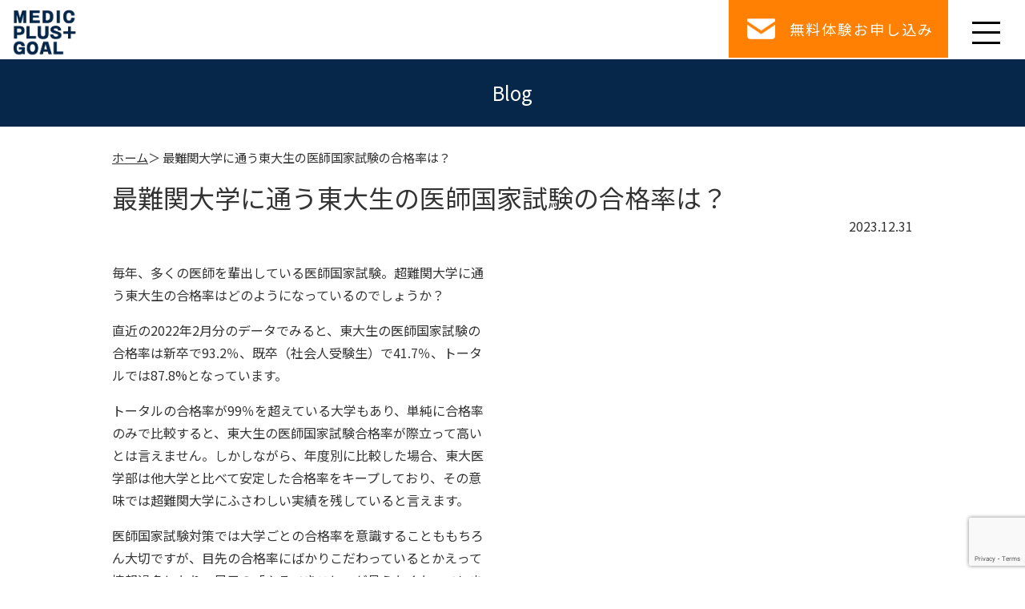

--- FILE ---
content_type: text/html; charset=UTF-8
request_url: https://medicplus.jp/%E6%9C%80%E9%9B%A3%E9%96%A2%E5%A4%A7%E5%AD%A6%E3%81%AB%E9%80%9A%E3%81%86%E6%9D%B1%E5%A4%A7%E7%94%9F%E3%81%AE%E5%8C%BB%E5%B8%AB%E5%9B%BD%E5%AE%B6%E8%A9%A6%E9%A8%93%E3%81%AE%E5%90%88%E6%A0%BC%E7%8E%87-5/
body_size: 7813
content:
<!DOCTYPE HTML><html lang="ja" prefix="og: http://ogp.me/ns#"><head><meta charset="UTF-8"><meta http-equiv="X-UA-Compatible" content="IE=edge" /><meta name="viewport" content="width=device-width,initial-scale=1"><meta name="format-detection" content="telephone=no"><link rel="shortcut icon" href="favicon.png" />  <script src="https://code.jquery.com/jquery-3.6.0.min.js" integrity="sha256-/xUj+3OJU5yExlq6GSYGSHk7tPXikynS7ogEvDej/m4=" crossorigin="anonymous"></script>  <script>(function(d){var config={kitId:'mag5daf',scriptTimeout:3000,async:true},h=d.documentElement,t=setTimeout(function(){h.className=h.className.replace(/\bwf-loading\b/g,"")+" wf-inactive";},config.scriptTimeout),tk=d.createElement("script"),f=false,s=d.getElementsByTagName("script")[0],a;h.className+=" wf-loading";tk.src='https://use.typekit.net/'+config.kitId+'.js';tk.async=true;tk.onload=tk.onreadystatechange=function(){a=this.readyState;if(f||a&&a!="complete"&&a!="loaded")return;f=true;clearTimeout(t);try{Typekit.load(config)}catch(e){}};s.parentNode.insertBefore(tk,s)})(document);</script> <link href="https://fonts.googleapis.com/css2?family=Lato:wght@400;700&family=Noto+Sans+JP:wght@400;700&display=swap" rel="stylesheet"><link href="https://medicplus.jp/wp-content/cache/autoptimize/css/autoptimize_single_8124f7016ae93e2a5d0e0ae6cebe0f09.css" rel="stylesheet"><link href="https://medicplus.jp/wp-content/cache/autoptimize/css/autoptimize_single_78a8f823e992df2e56a6773b2b15f001.css" rel="stylesheet">  <script async data-type="lazy" data-src="https://www.googletagmanager.com/gtag/js?id=G-8YW9DELX7Y"></script> <script data-type="lazy" data-src="[data-uri]"></script> <title>最難関大学に通う東大生の医師国家試験の合格率は？ | 医師国家試験合格を目指す人のためのオンライン個別サポート MEDIC PLUS+GOAL</title><meta name='robots' content='max-image-preview:large' /><style>img:is([sizes="auto" i],[sizes^="auto," i]){contain-intrinsic-size:3000px 1500px}</style><link href='https://www.googletagmanager.com' rel='preconnect' /><link href='https://www.google-analytics.com' rel='preconnect' /><link href='https://use.typekit.net' rel='preconnect' /><link href='https://www.gstatic.com' rel='preconnect' /><link href='https://sp-ao.shortpixel.ai' rel='preconnect' /><link rel="alternate" type="application/rss+xml" title="MEDIC PLUS+GOAL &raquo; フィード" href="https://medicplus.jp/feed/" /><link rel="alternate" type="application/rss+xml" title="MEDIC PLUS+GOAL &raquo; コメントフィード" href="https://medicplus.jp/comments/feed/" /><link rel="alternate" type="application/rss+xml" title="MEDIC PLUS+GOAL &raquo; 最難関大学に通う東大生の医師国家試験の合格率は？ のコメントのフィード" href="https://medicplus.jp/%e6%9c%80%e9%9b%a3%e9%96%a2%e5%a4%a7%e5%ad%a6%e3%81%ab%e9%80%9a%e3%81%86%e6%9d%b1%e5%a4%a7%e7%94%9f%e3%81%ae%e5%8c%bb%e5%b8%ab%e5%9b%bd%e5%ae%b6%e8%a9%a6%e9%a8%93%e3%81%ae%e5%90%88%e6%a0%bc%e7%8e%87-5/feed/" /><meta name="description" content="毎年、多くの医師を輩出している医師国家試験。超難関大学に通う東大生の合格率はどのようになっているのでしょうか？ 直近の2022年2月分のデータでみると、東大生の医師国家試験の合格率は新卒で93.2％、既卒（社会人受験生）で41.7％、トータ"><link rel="canonical" href="https://medicplus.jp/%e6%9c%80%e9%9b%a3%e9%96%a2%e5%a4%a7%e5%ad%a6%e3%81%ab%e9%80%9a%e3%81%86%e6%9d%b1%e5%a4%a7%e7%94%9f%e3%81%ae%e5%8c%bb%e5%b8%ab%e5%9b%bd%e5%ae%b6%e8%a9%a6%e9%a8%93%e3%81%ae%e5%90%88%e6%a0%bc%e7%8e%87-5/"><meta property="og:locale" content="ja_JP"><meta property="og:type" content="article"><meta property="og:image" content="https://medicplus.jp/wp-content/uploads/2022/03/ogp.jpg"><meta property="og:title" content="最難関大学に通う東大生の医師国家試験の合格率は？ | 医師国家試験合格を目指す人のためのオンライン個別サポート MEDIC PLUS+GOAL"><meta property="og:description" content="毎年、多くの医師を輩出している医師国家試験。超難関大学に通う東大生の合格率はどのようになっているのでしょうか？ 直近の2022年2月分のデータでみると、東大生の医師国家試験の合格率は新卒で93.2％、既卒（社会人受験生）で41.7％、トータ"><meta property="og:url" content="https://medicplus.jp/%e6%9c%80%e9%9b%a3%e9%96%a2%e5%a4%a7%e5%ad%a6%e3%81%ab%e9%80%9a%e3%81%86%e6%9d%b1%e5%a4%a7%e7%94%9f%e3%81%ae%e5%8c%bb%e5%b8%ab%e5%9b%bd%e5%ae%b6%e8%a9%a6%e9%a8%93%e3%81%ae%e5%90%88%e6%a0%bc%e7%8e%87-5/"><meta property="og:site_name" content="MEDIC PLUS+GOAL"><meta name="twitter:card" content="summary_large_image"><link rel='stylesheet' id='wp-block-library-css' href='https://medicplus.jp/wp-includes/css/dist/block-library/style.min.css?ver=6.8.3' media='all' /><style id='classic-theme-styles-inline-css'>/*! This file is auto-generated */
.wp-block-button__link{color:#fff;background-color:#32373c;border-radius:9999px;box-shadow:none;text-decoration:none;padding:calc(.667em + 2px) calc(1.333em + 2px);font-size:1.125em}.wp-block-file__button{background:#32373c;color:#fff;text-decoration:none}</style><style id='global-styles-inline-css'>:root{--wp--preset--aspect-ratio--square:1;--wp--preset--aspect-ratio--4-3:4/3;--wp--preset--aspect-ratio--3-4:3/4;--wp--preset--aspect-ratio--3-2:3/2;--wp--preset--aspect-ratio--2-3:2/3;--wp--preset--aspect-ratio--16-9:16/9;--wp--preset--aspect-ratio--9-16:9/16;--wp--preset--color--black:#000;--wp--preset--color--cyan-bluish-gray:#abb8c3;--wp--preset--color--white:#fff;--wp--preset--color--pale-pink:#f78da7;--wp--preset--color--vivid-red:#cf2e2e;--wp--preset--color--luminous-vivid-orange:#ff6900;--wp--preset--color--luminous-vivid-amber:#fcb900;--wp--preset--color--light-green-cyan:#7bdcb5;--wp--preset--color--vivid-green-cyan:#00d084;--wp--preset--color--pale-cyan-blue:#8ed1fc;--wp--preset--color--vivid-cyan-blue:#0693e3;--wp--preset--color--vivid-purple:#9b51e0;--wp--preset--gradient--vivid-cyan-blue-to-vivid-purple:linear-gradient(135deg,rgba(6,147,227,1) 0%,#9b51e0 100%);--wp--preset--gradient--light-green-cyan-to-vivid-green-cyan:linear-gradient(135deg,#7adcb4 0%,#00d082 100%);--wp--preset--gradient--luminous-vivid-amber-to-luminous-vivid-orange:linear-gradient(135deg,rgba(252,185,0,1) 0%,rgba(255,105,0,1) 100%);--wp--preset--gradient--luminous-vivid-orange-to-vivid-red:linear-gradient(135deg,rgba(255,105,0,1) 0%,#cf2e2e 100%);--wp--preset--gradient--very-light-gray-to-cyan-bluish-gray:linear-gradient(135deg,#eee 0%,#a9b8c3 100%);--wp--preset--gradient--cool-to-warm-spectrum:linear-gradient(135deg,#4aeadc 0%,#9778d1 20%,#cf2aba 40%,#ee2c82 60%,#fb6962 80%,#fef84c 100%);--wp--preset--gradient--blush-light-purple:linear-gradient(135deg,#ffceec 0%,#9896f0 100%);--wp--preset--gradient--blush-bordeaux:linear-gradient(135deg,#fecda5 0%,#fe2d2d 50%,#6b003e 100%);--wp--preset--gradient--luminous-dusk:linear-gradient(135deg,#ffcb70 0%,#c751c0 50%,#4158d0 100%);--wp--preset--gradient--pale-ocean:linear-gradient(135deg,#fff5cb 0%,#b6e3d4 50%,#33a7b5 100%);--wp--preset--gradient--electric-grass:linear-gradient(135deg,#caf880 0%,#71ce7e 100%);--wp--preset--gradient--midnight:linear-gradient(135deg,#020381 0%,#2874fc 100%);--wp--preset--font-size--small:13px;--wp--preset--font-size--medium:20px;--wp--preset--font-size--large:36px;--wp--preset--font-size--x-large:42px;--wp--preset--spacing--20:.44rem;--wp--preset--spacing--30:.67rem;--wp--preset--spacing--40:1rem;--wp--preset--spacing--50:1.5rem;--wp--preset--spacing--60:2.25rem;--wp--preset--spacing--70:3.38rem;--wp--preset--spacing--80:5.06rem;--wp--preset--shadow--natural:6px 6px 9px rgba(0,0,0,.2);--wp--preset--shadow--deep:12px 12px 50px rgba(0,0,0,.4);--wp--preset--shadow--sharp:6px 6px 0px rgba(0,0,0,.2);--wp--preset--shadow--outlined:6px 6px 0px -3px rgba(255,255,255,1),6px 6px rgba(0,0,0,1);--wp--preset--shadow--crisp:6px 6px 0px rgba(0,0,0,1)}:where(.is-layout-flex){gap:.5em}:where(.is-layout-grid){gap:.5em}body .is-layout-flex{display:flex}.is-layout-flex{flex-wrap:wrap;align-items:center}.is-layout-flex>:is(*,div){margin:0}body .is-layout-grid{display:grid}.is-layout-grid>:is(*,div){margin:0}:where(.wp-block-columns.is-layout-flex){gap:2em}:where(.wp-block-columns.is-layout-grid){gap:2em}:where(.wp-block-post-template.is-layout-flex){gap:1.25em}:where(.wp-block-post-template.is-layout-grid){gap:1.25em}.has-black-color{color:var(--wp--preset--color--black) !important}.has-cyan-bluish-gray-color{color:var(--wp--preset--color--cyan-bluish-gray) !important}.has-white-color{color:var(--wp--preset--color--white) !important}.has-pale-pink-color{color:var(--wp--preset--color--pale-pink) !important}.has-vivid-red-color{color:var(--wp--preset--color--vivid-red) !important}.has-luminous-vivid-orange-color{color:var(--wp--preset--color--luminous-vivid-orange) !important}.has-luminous-vivid-amber-color{color:var(--wp--preset--color--luminous-vivid-amber) !important}.has-light-green-cyan-color{color:var(--wp--preset--color--light-green-cyan) !important}.has-vivid-green-cyan-color{color:var(--wp--preset--color--vivid-green-cyan) !important}.has-pale-cyan-blue-color{color:var(--wp--preset--color--pale-cyan-blue) !important}.has-vivid-cyan-blue-color{color:var(--wp--preset--color--vivid-cyan-blue) !important}.has-vivid-purple-color{color:var(--wp--preset--color--vivid-purple) !important}.has-black-background-color{background-color:var(--wp--preset--color--black) !important}.has-cyan-bluish-gray-background-color{background-color:var(--wp--preset--color--cyan-bluish-gray) !important}.has-white-background-color{background-color:var(--wp--preset--color--white) !important}.has-pale-pink-background-color{background-color:var(--wp--preset--color--pale-pink) !important}.has-vivid-red-background-color{background-color:var(--wp--preset--color--vivid-red) !important}.has-luminous-vivid-orange-background-color{background-color:var(--wp--preset--color--luminous-vivid-orange) !important}.has-luminous-vivid-amber-background-color{background-color:var(--wp--preset--color--luminous-vivid-amber) !important}.has-light-green-cyan-background-color{background-color:var(--wp--preset--color--light-green-cyan) !important}.has-vivid-green-cyan-background-color{background-color:var(--wp--preset--color--vivid-green-cyan) !important}.has-pale-cyan-blue-background-color{background-color:var(--wp--preset--color--pale-cyan-blue) !important}.has-vivid-cyan-blue-background-color{background-color:var(--wp--preset--color--vivid-cyan-blue) !important}.has-vivid-purple-background-color{background-color:var(--wp--preset--color--vivid-purple) !important}.has-black-border-color{border-color:var(--wp--preset--color--black) !important}.has-cyan-bluish-gray-border-color{border-color:var(--wp--preset--color--cyan-bluish-gray) !important}.has-white-border-color{border-color:var(--wp--preset--color--white) !important}.has-pale-pink-border-color{border-color:var(--wp--preset--color--pale-pink) !important}.has-vivid-red-border-color{border-color:var(--wp--preset--color--vivid-red) !important}.has-luminous-vivid-orange-border-color{border-color:var(--wp--preset--color--luminous-vivid-orange) !important}.has-luminous-vivid-amber-border-color{border-color:var(--wp--preset--color--luminous-vivid-amber) !important}.has-light-green-cyan-border-color{border-color:var(--wp--preset--color--light-green-cyan) !important}.has-vivid-green-cyan-border-color{border-color:var(--wp--preset--color--vivid-green-cyan) !important}.has-pale-cyan-blue-border-color{border-color:var(--wp--preset--color--pale-cyan-blue) !important}.has-vivid-cyan-blue-border-color{border-color:var(--wp--preset--color--vivid-cyan-blue) !important}.has-vivid-purple-border-color{border-color:var(--wp--preset--color--vivid-purple) !important}.has-vivid-cyan-blue-to-vivid-purple-gradient-background{background:var(--wp--preset--gradient--vivid-cyan-blue-to-vivid-purple) !important}.has-light-green-cyan-to-vivid-green-cyan-gradient-background{background:var(--wp--preset--gradient--light-green-cyan-to-vivid-green-cyan) !important}.has-luminous-vivid-amber-to-luminous-vivid-orange-gradient-background{background:var(--wp--preset--gradient--luminous-vivid-amber-to-luminous-vivid-orange) !important}.has-luminous-vivid-orange-to-vivid-red-gradient-background{background:var(--wp--preset--gradient--luminous-vivid-orange-to-vivid-red) !important}.has-very-light-gray-to-cyan-bluish-gray-gradient-background{background:var(--wp--preset--gradient--very-light-gray-to-cyan-bluish-gray) !important}.has-cool-to-warm-spectrum-gradient-background{background:var(--wp--preset--gradient--cool-to-warm-spectrum) !important}.has-blush-light-purple-gradient-background{background:var(--wp--preset--gradient--blush-light-purple) !important}.has-blush-bordeaux-gradient-background{background:var(--wp--preset--gradient--blush-bordeaux) !important}.has-luminous-dusk-gradient-background{background:var(--wp--preset--gradient--luminous-dusk) !important}.has-pale-ocean-gradient-background{background:var(--wp--preset--gradient--pale-ocean) !important}.has-electric-grass-gradient-background{background:var(--wp--preset--gradient--electric-grass) !important}.has-midnight-gradient-background{background:var(--wp--preset--gradient--midnight) !important}.has-small-font-size{font-size:var(--wp--preset--font-size--small) !important}.has-medium-font-size{font-size:var(--wp--preset--font-size--medium) !important}.has-large-font-size{font-size:var(--wp--preset--font-size--large) !important}.has-x-large-font-size{font-size:var(--wp--preset--font-size--x-large) !important}:where(.wp-block-post-template.is-layout-flex){gap:1.25em}:where(.wp-block-post-template.is-layout-grid){gap:1.25em}:where(.wp-block-columns.is-layout-flex){gap:2em}:where(.wp-block-columns.is-layout-grid){gap:2em}:root :where(.wp-block-pullquote){font-size:1.5em;line-height:1.6}</style><link rel='stylesheet' id='contact-form-7-css' href='https://medicplus.jp/wp-content/cache/autoptimize/css/autoptimize_single_64ac31699f5326cb3c76122498b76f66.css?ver=6.1.3' media='all' /><link rel='stylesheet' id='base-style-css' href='https://medicplus.jp/wp-content/cache/autoptimize/css/autoptimize_single_78a8f823e992df2e56a6773b2b15f001.css?ver=1.0' media='all' /><link rel="https://api.w.org/" href="https://medicplus.jp/wp-json/" /><link rel="alternate" title="JSON" type="application/json" href="https://medicplus.jp/wp-json/wp/v2/posts/1497" /><link rel="EditURI" type="application/rsd+xml" title="RSD" href="https://medicplus.jp/xmlrpc.php?rsd" /><meta name="generator" content="WordPress 6.8.3" /><link rel='shortlink' href='https://medicplus.jp/?p=1497' /><link rel="alternate" title="oEmbed (JSON)" type="application/json+oembed" href="https://medicplus.jp/wp-json/oembed/1.0/embed?url=https%3A%2F%2Fmedicplus.jp%2F%25e6%259c%2580%25e9%259b%25a3%25e9%2596%25a2%25e5%25a4%25a7%25e5%25ad%25a6%25e3%2581%25ab%25e9%2580%259a%25e3%2581%2586%25e6%259d%25b1%25e5%25a4%25a7%25e7%2594%259f%25e3%2581%25ae%25e5%258c%25bb%25e5%25b8%25ab%25e5%259b%25bd%25e5%25ae%25b6%25e8%25a9%25a6%25e9%25a8%2593%25e3%2581%25ae%25e5%2590%2588%25e6%25a0%25bc%25e7%258e%2587-5%2F" /><link rel="alternate" title="oEmbed (XML)" type="text/xml+oembed" href="https://medicplus.jp/wp-json/oembed/1.0/embed?url=https%3A%2F%2Fmedicplus.jp%2F%25e6%259c%2580%25e9%259b%25a3%25e9%2596%25a2%25e5%25a4%25a7%25e5%25ad%25a6%25e3%2581%25ab%25e9%2580%259a%25e3%2581%2586%25e6%259d%25b1%25e5%25a4%25a7%25e7%2594%259f%25e3%2581%25ae%25e5%258c%25bb%25e5%25b8%25ab%25e5%259b%25bd%25e5%25ae%25b6%25e8%25a9%25a6%25e9%25a8%2593%25e3%2581%25ae%25e5%2590%2588%25e6%25a0%25bc%25e7%258e%2587-5%2F&#038;format=xml" /><style>:root{--lazy-loader-animation-duration:.3s}.lazyload{display:block}.lazyload,.lazyloading{opacity:0}.lazyloaded{opacity:1;transition:opacity .3s;transition:opacity var(--lazy-loader-animation-duration)}</style><noscript><style>.lazyload{display:none}.lazyload[class*=lazy-loader-background-element-]{display:block;opacity:1}</style></noscript><link rel="icon" href="https://sp-ao.shortpixel.ai/client/to_webp,q_glossy,ret_img,w_32,h_32/https://medicplus.jp/wp-content/uploads/2022/02/cropped-icon-32x32.png" sizes="32x32" /><link rel="icon" href="https://sp-ao.shortpixel.ai/client/to_webp,q_glossy,ret_img,w_192,h_192/https://medicplus.jp/wp-content/uploads/2022/02/cropped-icon-192x192.png" sizes="192x192" /><link rel="apple-touch-icon" href="https://sp-ao.shortpixel.ai/client/to_webp,q_glossy,ret_img,w_180,h_180/https://medicplus.jp/wp-content/uploads/2022/02/cropped-icon-180x180.png" /><meta name="msapplication-TileImage" content="https://medicplus.jp/wp-content/uploads/2022/02/cropped-icon-270x270.png" /></head><body data-rsssl=1><div id="container"><header class="header sec"><div class="header_area"><p class="header_logo"> <a href="https://medicplus.jp/"> <img decoding="async" src="https://sp-ao.shortpixel.ai/client/to_webp,q_glossy,ret_img/https://medicplus.jp/wp-content/themes/theme/asset/img/header/logo.webp" alt="MEDICPLUS+GOAL"> </a></p><div class="gnav"><div class="gnav_contact"><a href="https://medicplus.jp/#contact" class="contact_link">無料体験お申し込み</a></div><div class="gnav_area"><nav class="nav"><ul class="nav-list"><li id="menu-item-103" class="menu-item menu-item-type-custom menu-item-object-custom menu-item-home menu-item-103"><a href="https://medicplus.jp/">ホーム</a></li><li id="menu-item-203" class="menu-item menu-item-type-custom menu-item-object-custom menu-item-home menu-item-203"><a href="https://medicplus.jp/#nayami">こんなお悩みありませんか？</a></li><li id="menu-item-128" class="menu-item menu-item-type-custom menu-item-object-custom menu-item-home menu-item-128"><a href="https://medicplus.jp/#medicplus">メディックプラスとは</a></li><li id="menu-item-204" class="menu-item menu-item-type-custom menu-item-object-custom menu-item-home menu-item-204"><a href="https://medicplus.jp/#flow">入会までの流れ</a></li><li id="menu-item-127" class="menu-item menu-item-type-custom menu-item-object-custom menu-item-home menu-item-127"><a href="https://medicplus.jp/#message">メッセージ</a></li><li id="menu-item-126" class="menu-item menu-item-type-custom menu-item-object-custom menu-item-home menu-item-126"><a href="https://medicplus.jp/#features">特徴</a></li><li id="menu-item-125" class="menu-item menu-item-type-custom menu-item-object-custom menu-item-home menu-item-125"><a href="https://medicplus.jp/#course">コース</a></li><li id="menu-item-124" class="menu-item menu-item-type-custom menu-item-object-custom menu-item-home menu-item-124"><a href="https://medicplus.jp/#company">会社概要</a></li><li id="menu-item-123" class="menu-item menu-item-type-custom menu-item-object-custom menu-item-home menu-item-123"><a href="https://medicplus.jp/#contact">お問い合わせ</a></li><li id="menu-item-107" class="menu-item menu-item-type-post_type menu-item-object-page menu-item-107"><a href="https://medicplus.jp/infomation/">新着情報一覧</a></li></ul></nav></div> <button type="button" class="sp-nav" aria-controls="globalNav"> <span class="nav-line nav-line1"></span> <span class="nav-line nav-line2"></span> <span class="nav-line nav-line3"></span> </button></div></div></header><main class="contents"><div class="p-lower__heading l-spacer"><div class="l-container"><p class="p-lower__title"> <span class="p-lower__title-text -sub u-uppercase">Blog</span></p></div></div><div class="p-lowercontent"><div class="l-container"><div class="p-lowercontent__bread l-spacer -notop -minimum"><ul class="p-lowercontent__bread-list"><li class="p-lowercontent__bread-item"> <a href="https://medicplus.jp/"> ホーム </a></li><li class="p-lowercontent__bread-item -current"> 最難関大学に通う東大生の医師国家試験の合格率は？</li></ul></div><div class="p-lowercontent-inner"><main><article class="p-single__article"><div class="p-single__article-head"><h1 class="p-single__article-title"> 最難関大学に通う東大生の医師国家試験の合格率は？</h1> <time class="p-single__article-date"> <span> 2023.12.31 </span> </time></div><div class="p-single__article-body"><table width="468"><tbody><tr><td width="468">毎年、多くの医師を輩出している医師国家試験。超難関大学に通う東大生の合格率はどのようになっているのでしょうか？</p><p>直近の2022年2月分のデータでみると、東大生の医師国家試験の合格率は新卒で93.2％、既卒（社会人受験生）で41.7％、トータルでは87.8%となっています。</p><p>トータルの合格率が99％を超えている大学もあり、単純に合格率のみで比較すると、東大生の医師国家試験合格率が際立って高いとは言えません。しかしながら、年度別に比較した場合、東大医学部は他大学と比べて安定した合格率をキープしており、その意味では超難関大学にふさわしい実績を残していると言えます。</p><p>医師国家試験対策では大学ごとの合格率を意識することももちろん大切ですが、目先の合格率にばかりこだわっているとかえって情報過多となり、足元の「やるべきこと」が見えなくなってしまいます。</p><p>たとえ合格率が低かったとしても、地道な努力次第であなた自身の合格率を100％に近づけることは充分可能です。</td></tr></tbody></table></div><div class="p-single__article-foot"><p class="p-single__article-category">カテゴリー:
 ブログ</p></div></article></main></div></div></div></main>  <script type="speculationrules">{"prefetch":[{"source":"document","where":{"and":[{"href_matches":"\/*"},{"not":{"href_matches":["\/wp-*.php","\/wp-admin\/*","\/wp-content\/uploads\/*","\/wp-content\/*","\/wp-content\/plugins\/*","\/wp-content\/themes\/theme\/*","\/*\\?(.+)"]}},{"not":{"selector_matches":"a[rel~=\"nofollow\"]"}},{"not":{"selector_matches":".no-prefetch, .no-prefetch a"}}]},"eagerness":"conservative"}]}</script> <noscript><style>.lazyload{display:none}</style></noscript><script data-noptimize="1">window.lazySizesConfig=window.lazySizesConfig||{};window.lazySizesConfig.loadMode=1;</script><script async data-noptimize="1" src='https://medicplus.jp/wp-content/plugins/autoptimize/classes/external/js/lazysizes.min.js?ao_version=3.1.13'></script><script  src="https://medicplus.jp/wp-includes/js/dist/hooks.min.js?ver=4d63a3d491d11ffd8ac6" id="wp-hooks-js"></script> <script  src="https://medicplus.jp/wp-includes/js/dist/i18n.min.js?ver=5e580eb46a90c2b997e6" id="wp-i18n-js"></script> <script  id="wp-i18n-js-after">wp.i18n.setLocaleData({'text direction\u0004ltr':['ltr']});</script> <script  id="contact-form-7-js-translations">(function(domain,translations){var localeData=translations.locale_data[domain]||translations.locale_data.messages;localeData[""].domain=domain;wp.i18n.setLocaleData(localeData,domain);})("contact-form-7",{"translation-revision-date":"2025-10-29 09:23:50+0000","generator":"GlotPress\/4.0.3","domain":"messages","locale_data":{"messages":{"":{"domain":"messages","plural-forms":"nplurals=1; plural=0;","lang":"ja_JP"},"This contact form is placed in the wrong place.":["\u3053\u306e\u30b3\u30f3\u30bf\u30af\u30c8\u30d5\u30a9\u30fc\u30e0\u306f\u9593\u9055\u3063\u305f\u4f4d\u7f6e\u306b\u7f6e\u304b\u308c\u3066\u3044\u307e\u3059\u3002"],"Error:":["\u30a8\u30e9\u30fc:"]}},"comment":{"reference":"includes\/js\/index.js"}});</script> <script  id="contact-form-7-js-before">var wpcf7={"api":{"root":"https:\/\/medicplus.jp\/wp-json\/","namespace":"contact-form-7\/v1"}};</script> <script  src="https://www.google.com/recaptcha/api.js?render=6LcZ5BEgAAAAAKmaJEFcG_lgwhTCliQiLYDyzbio&amp;ver=3.0" id="google-recaptcha-js"></script> <script  src="https://medicplus.jp/wp-includes/js/dist/vendor/wp-polyfill.min.js?ver=3.15.0" id="wp-polyfill-js"></script> <script  id="wpcf7-recaptcha-js-before">var wpcf7_recaptcha={"sitekey":"6LcZ5BEgAAAAAKmaJEFcG_lgwhTCliQiLYDyzbio","actions":{"homepage":"homepage","contactform":"contactform"}};</script> <script  id="flying-scripts">const loadScriptsTimer=setTimeout(loadScripts,3*1000);const userInteractionEvents=['click','mousemove','keydown','touchstart','touchmove','wheel'];userInteractionEvents.forEach(function(event){window.addEventListener(event,triggerScriptLoader,{passive:!0})});function triggerScriptLoader(){loadScripts();clearTimeout(loadScriptsTimer);userInteractionEvents.forEach(function(event){window.removeEventListener(event,triggerScriptLoader,{passive:!0})})}
function loadScripts(){document.querySelectorAll("script[data-type='lazy']").forEach(function(elem){elem.setAttribute("src",elem.getAttribute("data-src"))})}</script> <footer class="footer"> © 2022 MEDICPLUS＋ All rights reserved.</footer></div> <script>document.addEventListener("DOMContentLoaded",function(){var lazyloadImages;if("IntersectionObserver"in window){lazyloadImages=document.querySelectorAll(".bg-lazy");var imageObserver=new IntersectionObserver(function(entries,observer){entries.forEach(function(entry){if(entry.isIntersecting){var image=entry.target;image.classList.remove("bg-lazy");imageObserver.unobserve(image);}});});lazyloadImages.forEach(function(image){imageObserver.observe(image);});}else{var lazyloadThrottleTimeout;lazyloadImages=document.querySelectorAll(".bg-lazy");function lazyload(){if(lazyloadThrottleTimeout){clearTimeout(lazyloadThrottleTimeout);}
lazyloadThrottleTimeout=setTimeout(function(){var scrollTop=window.pageYOffset;lazyloadImages.forEach(function(img){if(img.offsetTop<(window.innerHeight+scrollTop)){img.src=img.dataset.src;img.classList.remove('bg-lazy');}});if(lazyloadImages.length==0){document.removeEventListener("scroll",lazyload);window.removeEventListener("resize",lazyload);window.removeEventListener("orientationChange",lazyload);}},20);}
document.addEventListener("scroll",lazyload);window.addEventListener("resize",lazyload);window.addEventListener("orientationChange",lazyload);}})</script> <script defer src="https://medicplus.jp/wp-content/cache/autoptimize/js/autoptimize_96b9e0af0c150b1c17930016e8f6b416.js"></script></body></html>

--- FILE ---
content_type: text/html; charset=utf-8
request_url: https://www.google.com/recaptcha/api2/anchor?ar=1&k=6LcZ5BEgAAAAAKmaJEFcG_lgwhTCliQiLYDyzbio&co=aHR0cHM6Ly9tZWRpY3BsdXMuanA6NDQz&hl=en&v=TkacYOdEJbdB_JjX802TMer9&size=invisible&anchor-ms=20000&execute-ms=15000&cb=eje86gl5y6lz
body_size: 44930
content:
<!DOCTYPE HTML><html dir="ltr" lang="en"><head><meta http-equiv="Content-Type" content="text/html; charset=UTF-8">
<meta http-equiv="X-UA-Compatible" content="IE=edge">
<title>reCAPTCHA</title>
<style type="text/css">
/* cyrillic-ext */
@font-face {
  font-family: 'Roboto';
  font-style: normal;
  font-weight: 400;
  src: url(//fonts.gstatic.com/s/roboto/v18/KFOmCnqEu92Fr1Mu72xKKTU1Kvnz.woff2) format('woff2');
  unicode-range: U+0460-052F, U+1C80-1C8A, U+20B4, U+2DE0-2DFF, U+A640-A69F, U+FE2E-FE2F;
}
/* cyrillic */
@font-face {
  font-family: 'Roboto';
  font-style: normal;
  font-weight: 400;
  src: url(//fonts.gstatic.com/s/roboto/v18/KFOmCnqEu92Fr1Mu5mxKKTU1Kvnz.woff2) format('woff2');
  unicode-range: U+0301, U+0400-045F, U+0490-0491, U+04B0-04B1, U+2116;
}
/* greek-ext */
@font-face {
  font-family: 'Roboto';
  font-style: normal;
  font-weight: 400;
  src: url(//fonts.gstatic.com/s/roboto/v18/KFOmCnqEu92Fr1Mu7mxKKTU1Kvnz.woff2) format('woff2');
  unicode-range: U+1F00-1FFF;
}
/* greek */
@font-face {
  font-family: 'Roboto';
  font-style: normal;
  font-weight: 400;
  src: url(//fonts.gstatic.com/s/roboto/v18/KFOmCnqEu92Fr1Mu4WxKKTU1Kvnz.woff2) format('woff2');
  unicode-range: U+0370-0377, U+037A-037F, U+0384-038A, U+038C, U+038E-03A1, U+03A3-03FF;
}
/* vietnamese */
@font-face {
  font-family: 'Roboto';
  font-style: normal;
  font-weight: 400;
  src: url(//fonts.gstatic.com/s/roboto/v18/KFOmCnqEu92Fr1Mu7WxKKTU1Kvnz.woff2) format('woff2');
  unicode-range: U+0102-0103, U+0110-0111, U+0128-0129, U+0168-0169, U+01A0-01A1, U+01AF-01B0, U+0300-0301, U+0303-0304, U+0308-0309, U+0323, U+0329, U+1EA0-1EF9, U+20AB;
}
/* latin-ext */
@font-face {
  font-family: 'Roboto';
  font-style: normal;
  font-weight: 400;
  src: url(//fonts.gstatic.com/s/roboto/v18/KFOmCnqEu92Fr1Mu7GxKKTU1Kvnz.woff2) format('woff2');
  unicode-range: U+0100-02BA, U+02BD-02C5, U+02C7-02CC, U+02CE-02D7, U+02DD-02FF, U+0304, U+0308, U+0329, U+1D00-1DBF, U+1E00-1E9F, U+1EF2-1EFF, U+2020, U+20A0-20AB, U+20AD-20C0, U+2113, U+2C60-2C7F, U+A720-A7FF;
}
/* latin */
@font-face {
  font-family: 'Roboto';
  font-style: normal;
  font-weight: 400;
  src: url(//fonts.gstatic.com/s/roboto/v18/KFOmCnqEu92Fr1Mu4mxKKTU1Kg.woff2) format('woff2');
  unicode-range: U+0000-00FF, U+0131, U+0152-0153, U+02BB-02BC, U+02C6, U+02DA, U+02DC, U+0304, U+0308, U+0329, U+2000-206F, U+20AC, U+2122, U+2191, U+2193, U+2212, U+2215, U+FEFF, U+FFFD;
}
/* cyrillic-ext */
@font-face {
  font-family: 'Roboto';
  font-style: normal;
  font-weight: 500;
  src: url(//fonts.gstatic.com/s/roboto/v18/KFOlCnqEu92Fr1MmEU9fCRc4AMP6lbBP.woff2) format('woff2');
  unicode-range: U+0460-052F, U+1C80-1C8A, U+20B4, U+2DE0-2DFF, U+A640-A69F, U+FE2E-FE2F;
}
/* cyrillic */
@font-face {
  font-family: 'Roboto';
  font-style: normal;
  font-weight: 500;
  src: url(//fonts.gstatic.com/s/roboto/v18/KFOlCnqEu92Fr1MmEU9fABc4AMP6lbBP.woff2) format('woff2');
  unicode-range: U+0301, U+0400-045F, U+0490-0491, U+04B0-04B1, U+2116;
}
/* greek-ext */
@font-face {
  font-family: 'Roboto';
  font-style: normal;
  font-weight: 500;
  src: url(//fonts.gstatic.com/s/roboto/v18/KFOlCnqEu92Fr1MmEU9fCBc4AMP6lbBP.woff2) format('woff2');
  unicode-range: U+1F00-1FFF;
}
/* greek */
@font-face {
  font-family: 'Roboto';
  font-style: normal;
  font-weight: 500;
  src: url(//fonts.gstatic.com/s/roboto/v18/KFOlCnqEu92Fr1MmEU9fBxc4AMP6lbBP.woff2) format('woff2');
  unicode-range: U+0370-0377, U+037A-037F, U+0384-038A, U+038C, U+038E-03A1, U+03A3-03FF;
}
/* vietnamese */
@font-face {
  font-family: 'Roboto';
  font-style: normal;
  font-weight: 500;
  src: url(//fonts.gstatic.com/s/roboto/v18/KFOlCnqEu92Fr1MmEU9fCxc4AMP6lbBP.woff2) format('woff2');
  unicode-range: U+0102-0103, U+0110-0111, U+0128-0129, U+0168-0169, U+01A0-01A1, U+01AF-01B0, U+0300-0301, U+0303-0304, U+0308-0309, U+0323, U+0329, U+1EA0-1EF9, U+20AB;
}
/* latin-ext */
@font-face {
  font-family: 'Roboto';
  font-style: normal;
  font-weight: 500;
  src: url(//fonts.gstatic.com/s/roboto/v18/KFOlCnqEu92Fr1MmEU9fChc4AMP6lbBP.woff2) format('woff2');
  unicode-range: U+0100-02BA, U+02BD-02C5, U+02C7-02CC, U+02CE-02D7, U+02DD-02FF, U+0304, U+0308, U+0329, U+1D00-1DBF, U+1E00-1E9F, U+1EF2-1EFF, U+2020, U+20A0-20AB, U+20AD-20C0, U+2113, U+2C60-2C7F, U+A720-A7FF;
}
/* latin */
@font-face {
  font-family: 'Roboto';
  font-style: normal;
  font-weight: 500;
  src: url(//fonts.gstatic.com/s/roboto/v18/KFOlCnqEu92Fr1MmEU9fBBc4AMP6lQ.woff2) format('woff2');
  unicode-range: U+0000-00FF, U+0131, U+0152-0153, U+02BB-02BC, U+02C6, U+02DA, U+02DC, U+0304, U+0308, U+0329, U+2000-206F, U+20AC, U+2122, U+2191, U+2193, U+2212, U+2215, U+FEFF, U+FFFD;
}
/* cyrillic-ext */
@font-face {
  font-family: 'Roboto';
  font-style: normal;
  font-weight: 900;
  src: url(//fonts.gstatic.com/s/roboto/v18/KFOlCnqEu92Fr1MmYUtfCRc4AMP6lbBP.woff2) format('woff2');
  unicode-range: U+0460-052F, U+1C80-1C8A, U+20B4, U+2DE0-2DFF, U+A640-A69F, U+FE2E-FE2F;
}
/* cyrillic */
@font-face {
  font-family: 'Roboto';
  font-style: normal;
  font-weight: 900;
  src: url(//fonts.gstatic.com/s/roboto/v18/KFOlCnqEu92Fr1MmYUtfABc4AMP6lbBP.woff2) format('woff2');
  unicode-range: U+0301, U+0400-045F, U+0490-0491, U+04B0-04B1, U+2116;
}
/* greek-ext */
@font-face {
  font-family: 'Roboto';
  font-style: normal;
  font-weight: 900;
  src: url(//fonts.gstatic.com/s/roboto/v18/KFOlCnqEu92Fr1MmYUtfCBc4AMP6lbBP.woff2) format('woff2');
  unicode-range: U+1F00-1FFF;
}
/* greek */
@font-face {
  font-family: 'Roboto';
  font-style: normal;
  font-weight: 900;
  src: url(//fonts.gstatic.com/s/roboto/v18/KFOlCnqEu92Fr1MmYUtfBxc4AMP6lbBP.woff2) format('woff2');
  unicode-range: U+0370-0377, U+037A-037F, U+0384-038A, U+038C, U+038E-03A1, U+03A3-03FF;
}
/* vietnamese */
@font-face {
  font-family: 'Roboto';
  font-style: normal;
  font-weight: 900;
  src: url(//fonts.gstatic.com/s/roboto/v18/KFOlCnqEu92Fr1MmYUtfCxc4AMP6lbBP.woff2) format('woff2');
  unicode-range: U+0102-0103, U+0110-0111, U+0128-0129, U+0168-0169, U+01A0-01A1, U+01AF-01B0, U+0300-0301, U+0303-0304, U+0308-0309, U+0323, U+0329, U+1EA0-1EF9, U+20AB;
}
/* latin-ext */
@font-face {
  font-family: 'Roboto';
  font-style: normal;
  font-weight: 900;
  src: url(//fonts.gstatic.com/s/roboto/v18/KFOlCnqEu92Fr1MmYUtfChc4AMP6lbBP.woff2) format('woff2');
  unicode-range: U+0100-02BA, U+02BD-02C5, U+02C7-02CC, U+02CE-02D7, U+02DD-02FF, U+0304, U+0308, U+0329, U+1D00-1DBF, U+1E00-1E9F, U+1EF2-1EFF, U+2020, U+20A0-20AB, U+20AD-20C0, U+2113, U+2C60-2C7F, U+A720-A7FF;
}
/* latin */
@font-face {
  font-family: 'Roboto';
  font-style: normal;
  font-weight: 900;
  src: url(//fonts.gstatic.com/s/roboto/v18/KFOlCnqEu92Fr1MmYUtfBBc4AMP6lQ.woff2) format('woff2');
  unicode-range: U+0000-00FF, U+0131, U+0152-0153, U+02BB-02BC, U+02C6, U+02DA, U+02DC, U+0304, U+0308, U+0329, U+2000-206F, U+20AC, U+2122, U+2191, U+2193, U+2212, U+2215, U+FEFF, U+FFFD;
}

</style>
<link rel="stylesheet" type="text/css" href="https://www.gstatic.com/recaptcha/releases/TkacYOdEJbdB_JjX802TMer9/styles__ltr.css">
<script nonce="quBvFM-aMehCLl7EA-JQIw" type="text/javascript">window['__recaptcha_api'] = 'https://www.google.com/recaptcha/api2/';</script>
<script type="text/javascript" src="https://www.gstatic.com/recaptcha/releases/TkacYOdEJbdB_JjX802TMer9/recaptcha__en.js" nonce="quBvFM-aMehCLl7EA-JQIw">
      
    </script></head>
<body><div id="rc-anchor-alert" class="rc-anchor-alert"></div>
<input type="hidden" id="recaptcha-token" value="[base64]">
<script type="text/javascript" nonce="quBvFM-aMehCLl7EA-JQIw">
      recaptcha.anchor.Main.init("[\x22ainput\x22,[\x22bgdata\x22,\x22\x22,\[base64]/[base64]/MjU1Ok4/NToyKSlyZXR1cm4gZmFsc2U7cmV0dXJuKHE9eShtLChtLnBmPUssTj80MDI6MCkpLFYoMCxtLG0uUyksbS51KS5wdXNoKFtxVSxxLE4/[base64]/[base64]/[base64]/[base64]/[base64]/[base64]/[base64]\\u003d\\u003d\x22,\[base64]\x22,\x22RUhcPcKWbGPDssK4X8OaacKaw5cyw6JAWhwnQ8OrwpLDmy0vOMKKw4LCvcOcwqvDpxsswrvCvVhTwq4/[base64]/DsMOXWMKVflFDQk0nw7t1U8KNwpfDnGVTEsKjwoAjw4siDXzCtk1fe1ERADvClXtXag/DoTDDk1F4w5/DnWFvw4jCv8KvQ2VFwrLCosKow5F/w6l9w7RVUMOnwqzCmxbDmlfCqEVdw6TDr1rDl8Ktwqwuwrk/[base64]/CmzLCphdmAMKLCUV2Agguwppye8OMw6cFW8K/Yy0SamLDvizClMKyIhfCrAQmB8KrJWfDgcOdJWXDkcOJQcOlKhguw6PDsMOidQrCqsOqf0/DrVs1wr9hwrpjwpAEwp4jwrQPe3zDgknDuMODODcIMBLCqsKowrkHJUPCvcObQB3CuQzDscKOI8KZM8K0CMOKw6lUwqvDtnbCkhzDihg/w7rClcK6TQxhw7duasOucMOSw7J7NcOyN2FbXmN+wokwGz/[base64]/DpzDCnsOqYz1SBxPDqcK5wosUw4kbwqLDhExha8KiP8K2Z23Cgmo2wpvCj8OwwoAswo9yTMO/w6Zvw7MIwrQ3bcOsw5TDiMKpOsOHPX3DlzhBwo3CrDXDg8K2w5kxMMKPw5zCrw1mPgTDhDRKOGLDpjxIw7fCncO/w4I7cAk/KMO/[base64]/CgTgpwqtMGcKHTUFzZFTDmV51w7t1wqfCuSPDs2ckwrJEIEXCulfCj8ORwrMDO0XDs8K3woPCiMOSw7wcW8OcUD/DpsOgSA17w6ADXSlHbcO7IcKUMGbDjGURYk/[base64]/wpzChRXCmjPDqcK/PH/DtXrDsl1cwrkifQHCkcKzwrkDTsKVwqPDlHPDq2bCjRxXd8OWfMOFVcOmHCwLImcKwpdzwo/Dti5yHcO1wpPDtMOzwoEMcMKTL8OWw5JPw5kWDsOawqnDqSzCuh/Co8O6NxHCs8K5TsOgwqzCoDECCVbCqQvCnsOpwpJkY8OVbsK/[base64]/[base64]/wrNewpvDpSc/[base64]/Cml7ClMOae1wdPBRfNV3DhVFtwrvCk0XDrsO8w5rDhRnDhMOUT8KkwqPCv8OvFMOVJT3DkjYOcMO3TmzDo8OpQcKoSsK0w43CoMKqwo9KwrTCvEXCvhgzfXlgUkfDg2XCs8OXf8Ogw5jCl8KZwpnCicKLwp11dAEmJBJ2TiYEO8O6wozChwnDsF4/[base64]/ClTE2wpx7w4I4e1JqejnCscKjTyTCkcKdacOoNsOVwrgOfMKYQgUWw5/DvC3DmCg4w64JQAZXw7NMwobDu1fDtjA9AXdew5PDnsKnw6MLwrIhEcKEwr8qwpPCl8OKwq/DmA3DlMOFw6jCvkQxNSLCuMObw7lGa8Kvw6JYwrDCiSRYwrZQQE1rOsOOw6h3wpLCuMODw5w7LMOSAsO/[base64]/woIjw4RxT8K0wrYMX8KLw6rDlHXDt3fDlhQew4FzwozDjSLDkcOLV8OywrDDkcKmw5EUcjzDowkYwqdYwo52wqhBw4hTB8KFMxrCrcOSw6nCrsKKcn4NwpdTXHF6wpvDv1vCvkQvBMO3MkbDuF/DlMKWwrbDlSAKw4TCrcOVwqwiecKdwonDuD7DuknDqiY2worDo03DnCwoKcOZTcK9wrfDi37DmTTDucOcwrg9wqkMWcOGw5lFwqgNYMOJwpZRIcKlZ3hnQMKlK8OCChsaw79KwojCgcODwpJdwpjCnBbDkAZTTxLDkT7Dn8Kaw51SwpzDjhrDuTV4wr/Cl8KFw7LCmVAWw4jDin7Ci8KxbMO2w7PDj8K5wpHDgwgawptbwo/ChsO3A8KtwqPCrzkrLg5oaMKkwqJRHzouwoYGRMKWw6zCtcKoMiPDqMOrQMK5dsKcP2sgwp3CqcKsVFrCtMKJCmDCvcK9McKqw5EzRh/Cr8KPwrPDucOFc8Kaw7gfw7B9MQkTPwREw6fCv8O0RAFbHcOxwo3CgcOgwpo4wqXDgnswGsOpw508CjDCjMOuwqbCnk7CpTfDg8K7wqR0dSNkw5I9w6zDi8KIw4RbwpXDlCs1wo/CmcOxJVtswpxqw6gLw4spwq9yHMOvw5Z8UG8kAmXCv1Q4KVolwqPCrUFnK0/DgBDDvsK2LMOpQ3zCmGZtGsKxwrPCsx8ww7fDkAHDtMOuX8KbFWE/d8KlwrdRw5YKcsO6c8OMPzLDvcKSW3AiwrLCg3x+GcO0w5TDnMO/w6DDoMOzw7R/wpo8wp1NwqNIw4/CqwsxwpYoOiTDrcO2TMOawq9fw63DqDBVw4Fhw4LCr1LDqxbDmMKbwpEefcK4OMKSRQ7CgsK/fcKLw5d4w6jCtSFswpUhAjzDkDRUw4YMejpPWAHCmcKvwqHCo8OzZy9/wr7ClkozaMO7Gh94w6BswpfCs2fCpGTDjV7CuMOrwrMmw6h3wp3CgcO9b8O6URbCkMKswqAgw7how7IIw5Ztw5F3woVUw5l+NwNUwroVJzFJVTHCtjkzwoTDkcOkw7vCssKWF8OqOsO/wrBWw4JlXVLCpQAILEwJwqfDrSsiwr/DnMKzw6Rtez1aw43DqsKfUizCtsKgX8OkHzzDrzQzG2DCnsOsL0dWWsKfCkvDlsKtFcKtejTDsnUPw67DicO6P8OWwpHDl1XCl8KgTkTDkUcEwqQlw40bwp5mQsOkPXAxaSkZw5oiKBHDlsKaBcOwwr3DhcKTwrdpAAvDt3/DuEVSLQ7DscOmGMKpwo8YVcK3P8KjeMKYwrs3VCFRWDnCkMKCw58Xw6bCmcK6wo8HwpNRw7xbEsKJw4UTW8Kdw6pmHEnCrkR9ImnDqFPCqBh/w5PCvQDDoMKsw7jCpCoOdcKifG03UMKlBsK/woTClMO/[base64]/Du8K4FMOedVvChybClwzDo0vDnsOLw7LDjMOgwqVuP8O1ODR/S0gVPirCigXCoQzClH7Dt30dRMKaLsKDwozCqyfDvHDDq8KzR1rDqsOvO8OJwrbDoMKnScKjEsO1w6E9PBoew4nDriTCvsKjw7TDjAPCvEPDm3Jww6HCrsOzwoEWecOQw5DCsjLDocOmCwfDk8OVwr5/ByFuTsK1ORU9w6tRbMKhwqzCjMOFcsKDw7zDkcOKw6vCgCN9wpFiwpYYw5zCncO5QmDCgVjCvMO3ZD0VwqR2woh6LcKIegMewrnCgsOHwrE2Dhs/acK2R8KsWsKnfzYfwqRDw513eMKuZsOFB8OMO8O4w7dwwpjCjsKVw7jCjVQdOMONw74Sw7fChcKDwrtlwqoPCw5+RcOKw6wdw5NcTSDDnGfDtMO3GijDl8OEwprCqD3CgABtZHMmJUrCoknCqsKwdx8TwrPDksKBPQwoFMO4cXM0wqUww6RXIsKWw5PCjjF2w5Z/NADDtwPDv8KAw4wXP8KcQcO9w51GOyDDk8OSwonCkcKRwr3Cs8Kpf2HCt8KvJ8O2w4IKVQQePw7DkcKRw7bDt8OYwr7DtR4sC1tWGADClcORFsOuSMKLw5bDrcO0wpMXeMOSY8Kyw6DDpMOlwrHDmwoLMcKCSy8yBsKdw41Ae8KTXsKuw5/[base64]/DrcOZJcO1wq8rw55Ca8Ozw4o7wrg6w67DrUzCjcKgw7FeDBhNwplxOQjCkD3DhgQEM1hDwqFGRlYFwoYlC8OqLcKSwqnDsEnDgsKewobDvsKpwr1hLzbCqV5iwoQAJsOBw5/[base64]/CpcKjF8OLwr3DmUDDkH/[base64]/ClsKewqHCiMKLwrcxwpfCl8OxwqrDqHDDsgdHBzkXeGlBw5JiesOWwq0jw7vDj3ZWJU7CoWhWw5MXwp9Gw5DDuz3DmnlDwrTCu3kewrHDgmDDu3hGw616w6saw4gxTW/[base64]/[base64]/wpTCtsOUaEF7w7zDkcKpI0bDjsKRw6TClk7DjcKHwr0OKsOQw6EDYS7DnsOKwpnDshXChi3Cl8OqCH7CmcOgXSXCv8Oiw4lmwr3CiDoFwqXCiWLCowHDo8OswqHDgkoGwrjDlcKCwqnDtErCkMKTw6/Dg8ORfcKyPBYbAcOOTUhCNmErw59Zw6zCrhrCgVbDhcOMMybCuhDCtsOiJMK8wrTCmsOkw7AQw4PCuE3Cgk4aZF5Ow5PDpBvDkMOjw6nCvMKiLsOyw58yKhtqwrE2GVl0DSUTPcOOIA/[base64]/DgnDCisKgwpTDilUKJMKBHsK1EiHCpj/DqhYcPAnDp153HMOXLybDhMOGw45JUmrDk1fDkSbDh8OqRcKqZcKuw6zDmMKFwqARVhlbwq3CpsOWIMONLRohw40Tw7DCiisIw7/DhsOPwqDCtsOTwrUeEH5fE8ONBMK8w73Ci8KwITjDqMK1w4YNVcKBwoZaw7Mgw5jCpcOMNsKtG3guVMOxcBfCncKfcWdnwqlKwpZ2ZMKSY8KNeUkXw4Mzwr/CmMOabQXDosKdwoLDpEkKC8OkSk4dYcOeKjDCn8OOXcKOf8OsKmvCggzCjMKOfRQYdA99wrQnMzQtw5fDgwvCkzLCkCnCmyt3CMOkOnQpw6hpwonDm8Kcw6PDrsKScRN7w7HDnih6w7ciRT5+eDTChwLCuifCrMOewrcUwoDDqsOew7xaPRkPfMOdw5vCrQDDjH/Ci8O6PsOcwoHCkSTCoMK/PsK5w7QUBS8nfMOdw5hjIxbDq8OIHcKew6TDkFE0QA7CrD43wohBw7TDiybCpzhIwrvDgcOjw4AdwrvDonMVNcKobE8gw4FyPsK7cDzCncKLbCvDnl0jw4tnRsKnF8OTw71nesKiDCDDm3pOwqMFwp1zTABqcsK5ScK8wqFUXMKmcMO/InUgwq/[base64]/DkcOZEMK7Eg7CgXkpfEcOScObYsKjwohCCsOMwrXCrgx9w6TChsOYw7LDusKvwqbCjcKnR8K1fMKgw41cUcKlw4V5AcOew6TCucOuTcOJwokQD8KfwrlDwqbCrcKgCsO4BnbDkVguPcK5w79Iw71tw7VAwqJ1wp/[base64]/ATbDvMKzRcKAwprCmXhHCCzCgsOtQQPCgWZvwrrCoMOyVj7DkcOpwqhDw7UlIsOmMcKheyjCgDbCsGM4w5hff1LCk8KZw4rDgMObw43ChMKJwpoTw7FtwoDCl8Oow4LCgcORw4Iuw4PCsQTCsXN5w5TDlsKIw7PDgcOBw5/[base64]/DQDCuF4XbkrDpCDCiHXDsi7DhcK4w6l2w57CqcObwoEkw4MkWEcQwogyEsOKasOmZMKywq4Hw6c5w7jCkR3DgMKkTcKGw57CjcOZwqVCY3HCrRXDsMOow7zDnX4fdA1Zwox8LMKpw6NBfMOEwqYOwpB5TcOHEw4fwo3CsMKqc8KgwrFqPS/CqAHCjQbClXEbfhLCq3XDnMOBbkIOw5BmwpfCpxtyRwoebsKCAQ3DgMO8f8Omwq9yA8OGw4ojw67DuMORw6dSw5Ivw6c/VcKCw6h2CmDDmi9+wpUmw73CqsOYJxkTaMOLHQ/ClHDCnyVVCHEzwphlwojCqjzDo2rDvUF1woTCql/CgDFqw4pQwrjDjg/DkMKmw4gXE1Q1FMKHw5/[base64]/DuEBlw6cRAMOhXMKkwqnCpMKMfFhDw5fDuRQeXmJhJ8Kyw49IYcO1wofCgXLDoz10UcOgRB/Du8OZwrDDqsKtwoHDnUVEVy0AZgVWNsK5w55Zb2LDsMKBB8KhTwvCjhzCnRbClMOZw5LCp3TCqMKJwqHChsOYPMOxIMOSGkfChFodSMOlw73DtsKhw4LDnsKjw5tiw78vw57Dl8K5XMK/[base64]/ConoPw7rDuy0cwo/Duwwnwq17FcKVwrIEw6M2c8OLPDvChxFkJMK+wpzCssKTw77Dj8Oxw4NYYAnCnMO5wrXClRtKWsOowrV5TcOnwoV4XsO/[base64]/[base64]/CkcK1wrsUwpAXKwzCg8KxVVbDmxfCim4XaUVUU8Oew6/CtmFTOGjDgMKnFsO0CMOPC2cVZUU/[base64]/CmHvCvi1vOWBVSi/DjsOwwqnCl0rCpTkEUAdPwoIjHXMowo7CjsKPwqF2wqx/w6nDtMKhwpA7w6MywrnDlhnCkhHCh8KgwovDriTCimzDscOzwqUBwrkXwpF1PsOowqnDjihXQ8K0w5BDa8OpE8K2McK/aVJUC8O4V8OzV015UEl5wp83w7vDiSsxe8KYWElSwqctZVLDuETDscOewodxwrjCmMKhw5zDu3zDgmwDwrARMcOtw65Hw5bDisOhKMOWw4jCgwdZw5MEN8ORw7QaRCMKw6DDnsOaGcOpwoRHRgjClMK5c8Ktw7PCisOdw5lHTMOXw7TCtsKOT8KaZV/Dv8O1wpfDuTTDlyvDr8O9wqvCvMKuQsKBwrfDmsOhXGrCnl/DkxPDscOcw5hIwrLDqwoHwo90wqRwTMKxworCpFDDm8KpJsKVFwxzOsKrNlvCscO1ChFJK8KyD8Kgwp14wqHDjCRABsKDwrIraSHDnsO/w5XDhsK2wpg6w6nCuWQSXsKrw7VCZ3jDlsOdQsKtwp/[base64]/DlMOXwpJ0cMOkFyV1KRknwpPDuG/CqsOYdsOSwr4Xw7N2w4lWdn7Dm1x/eTVYe2vDgCDDsMOww709wozCo8KTSsKqw5J3w4nDv3jCkjDDjjAvWXRBWMOODWEhwrLCvVw1OsOsw7xUeWrDi0lRw7Qaw5JDDWDCsAwKw7zClcKAwpRcTMORw6c1Lx/CkHAAKHR/w73CpMKkWiA0w7DCpsKjwpDCmMO2EsOXw5PDnsOMw7BQw63CncOrw4A6wp3CvsOSw4bDnztfw5XDrzXDosKub3bCrB7CmDDDlWQbKcKJIQjDgS4yw5Bjw7x9woXDo0kQwoF8wovDr8Klw7xvwq/DgcK2FhBQKcK3d8OFE8KzwpfCmXLClyfChj09w6zCtnTDtGY/[base64]/[base64]/DhsKbAcK+DcOWwqvDjB3Duk1BwoTDsQHDocOiwp4UW8KFw7cTwotqwrTDjMO8wrTDlsOFZ8KyKjEwCsKWf3ofRcK2w7DDjBLCuMOVwr/[base64]/DkQHCgHbCvsOPwr/CgMKTw74hQMOMw5PDiEVeXzzCqz1jwqYkwosnwrbCulDCrsOCw4zDv1BTwqPCqcOoASLCrMOKwpZ8wpbCtilcwoprw4Inw6Qyw5rDosO1DcOuwoQtwohSQcK0AcOecyXCmGDDj8Oxa8Kta8KOwpUXw5kxE8OBw70Pw4lZw5okCMKCw5vDocO/HXMsw6YawqLDu8KDJMOZw4XDjsKFwqd5w7zDk8Onw5rCssOBSSQPw7RMw6gZHyFCw6VgesOSPMKWw559wpFfwrTCvsKVw7w9KsKXw6LDrsKVP2fDlsKzSSp4w55cKHjCksO1VcOewq3Du8O7wrrDqCYLw6DCvsKjwooGw6jCpxrCuMO/wo/CnMK/w7MIPRnCmGw2WsO+XsK8WMOWMMOoZsOQw4VmKC7DosKwXMOJRzdHC8KJw6o/w7nCuMKswps2w4vDr8OHw67DlFFUZSJHShMRISPDv8OUw4bCkcKvbgpwXxnCksK2HmsXw4oTXSZswqoiFx9tK8KLw4/CkxI/VMOxc8KfX8KQw5dXw4vDixt2w6vCssO2fcKmAsK5P8OPwrQXARTDhmTCnMKbUsOMNy/Dg09uCA5gw4UQw4bCi8Kyw6V7A8OjwrV8w5vCkg9KwpHDsjHDucOTOiZFwqJgBEFHw7TCvGvDisKiJMKcSCByXcKMwp/[base64]/CrghhD3XCs8KhKUrDm1DDm8KGwq3DqMOtw546TyTCrVPCsBozwqZhC8KpM8KJVEzCrcOhwpsiw7I/KRDDqRbCpcOmEUpjHy56IXXCssKQwoYWw5XCtMONwokgGAcbMF8PUMO6FcOgw6tcX8Kxw40XwoVKw6HDoiTDtBPCjcKldEIiw57CqRRWw53Dh8K5w7k4w5R1FcKFwqMvLcK4w6wdw5XDk8OsZ8KRw43DhcOPRMKCLMKBfsOBDAPCtiDDmTxOw5/CuQVZCV/DvcOuM8Kpw6k5wq8SXMO6wqXDkcKaNgbDowt/w73DvxHDuUBqwoQLw7/[base64]/CnMKHw7DCoW0nAMKGRhPDr8KWwrHCs3PCnCbCrsOfZcOLbcKtw6Z9woPCrg5nPVlmw59JwrlCAndcU1hJw4w3w4d0w73DgkQqXmrDg8KHw55Ww4o5w4XCjcK8wpPDssKWDcO7dQFSw5gOwr4Yw5kiw4ZDwq/DhSPCmnXDisOcw4xFEE9ywoXCj8KkbsOJcFMcwpk+EQIkTcOsJTssRcOYCsK/w4DDi8KrUmHCrcKHRQpkcyVQw6zCrh3Do3/Dg3YLZ8OzWATCtW42WsOiMMOsGMOMw4PChsKbMEwNw6rCkMOmw7wvezV5cm7CgTxIw7LCqMObRnDCqmdGGzrDvUrDjMKhCQF+GXTDlkxQwqkew4LCrsOBwozDt1bDiMK0K8OBw5jCuxk7wrHCjnjDiQY/[base64]/DmghTw4fCkHQ2w7pndVldw6TCnxHDt8KHPg1SInvDnELCqsKMGg7CkcOjw7BJKBAvwrwdc8KGE8Kpw4l8w7gjbMOEZ8KCwrFww6/ColXCosKOwo40YsKaw5x1YkXCjXNkOMOfW8KBMMKDRsK9UDbCsnnDggnDu3/DrW3Du8Ozw4sQwqV0w5HCr8K/w4vCsm1cw7oYL8KHwqLDs8OqwqvCozRiSsK9VsKpwr0RHxrChcOowrIQC8K+ecOFERLDoMKLw69KFmsPazTChAXDjMKrPFjDlEF0w5DCrBzDigvDlcOzUUfCuVzDsMOfQVhBwrsrw5FAO8O1ZwRkw5/CpyTDg8K+ZgzCrnbCu2tQwpnDlhfCrMOHwpbDviMeUcOmUcKHwqBBcsKew4UCe8KhwonClSlfVH4lBkXCqBpLwrZDbHYbKQIAw7h2wrPDjzkyPMKbTjDDtw/CqkHDp8KsZ8KVw7R/eGM3woBFBksRFMKhZnUxwrrDkwJbwqNFecKBEBcOBMKQw4vDrsOaw4/CncKMdcKLwokka8OGwozDhsOow4nDhkMrBBLDrl58wrrCm0PCtBIDw4ZzAMK+woTDuMO4w6XCs8ODMyHDiA4/w4TDi8K8GMOFw7sDw5TDnkLDn33DhF3CkQF4fsOLVC/[base64]/DjMOpwqnCsMOHDADCq8Khw7nDp0XDtkrCvsOmXx54QMKpw4gbw5zCqFLDj8OjMMKhSxLDmm/Dg8K2EcOpBm0Rw4wzbcKawrshFsOlLWEqwr/CvMKSwphBwqlncFrDgg5/wqTDoMOGwrfDpMOHw7JFJHnDr8Kyd3AOwrDDkcK8H2BSJcKbwrPDmzrCkMODHk9bwq7DuMO3YcOKRk7CmsKAwrvDkMKnw7DDlGFzw79dUA1jw5pLUBRuE2XDg8K1JWPCpUbChVHCk8OKBlLCgsK7MSzCnHLCgH56JcODwrDDq0/Dul4aGEDDrjjDusKCwqFlB0kOZMOIXsKOw5DCu8OHPizDuRvDgsOJOMOewojDisKkfmnDkSTDgAB0wrnCpcOpP8KufjdGXGDCvcKoKcOcNMKfAnbCr8OKCcKzWCrDjiLDq8K9L8K/wq8owqjClMOWw4/CthwPD3zDj2kRwp3CjsKhK8KfwqzDozDCkcOZwqvCncKrehnChMOECBoOw59mW0/Cn8OJwr7DmMONNAAiw7o0w4bCnlhew59vc2PChT5FwpjDmHXDvjfCqMKbaiXCrsKCw73ClMOCwrFzenMSw78GSsOpKcOcXmLDoMK8wrLCo8OVMMOQw6ceAMOFwprCmMK1w7owDMKsQMOdcQHCusOvwp0PwpFRwqvChUTDkMOgw67CuC7DncOxwofDtMKzF8OTaHRmw5/CjU0mXcKowrvClsKFwq7CgsK9VsOrw73DvcK/[base64]/CiXzCm8KVdsOtw5QIXlfCgsKrTTYZwrN8w6zDmMKrw6/Cp8OHZ8Khw4AFYSPCmMObVsKkU8OFT8O1wr3Cu3fCisKHw4vCk1BcGmYow5pEZyfCjcK1D1l3OSdGw4x3wq3CkMOaDhzCg8KwPFvDpMO+w6/[base64]/w6LDrMOMNMOyw6DDrmXDkBYAXcKSwqh+w6NcLcKcwrwQfsKPw7rCmXlfAh3Dgh04Rlx3w6LCrF/ChcKsw47DoChuM8KYQ1rCj1bDtgvDjgLDuyHDiMKmw67DswJmwqwOI8ODwq/Cq2DCgcKdccOCw6fCpiIWQHfDoMOUwp3DnE0IEFDDksKMd8Oiw4p1woHDhMO3XlvCrEHDnh/[base64]/DqgvCnyrDpBnCoMOXFnlzw4DDn8OwOz/CoMKwaMO7wr9UwpbDs8OCwr3ChcORw7XDr8OXMMK2Un7DrMK3XG5Xw4HDpSfDmcKzKsOlw7d5wrjDtsO7w5oDw7LCkWIVFMO/w7ApUmcPW2k7aStvacOOw4AGKDnDphzCkRc/B3zCv8O9w4FPfHhwwpQAREQkLAp4w6lJw5cXwoMJworDpg7DimPDqAjCrRPCr3xACG4TaSLDpQ9gQMKrwojDjUPDmMO4TsOwZMOHw6zCt8KcMMK/w5h/wrvDqB/CqMOEYj4PDWU6wqQUPSUew7wowr1pHsKnDcOewrMYQUrDjDrDq1/DvMOrw6tSXD9DworDp8K5acO2AcKxwqLChcKXaG1XDg7CuHjChMKdecOZXMKND0nDqMKHRsOvEsKlB8Omw4XDpz3DpBovOMOBwo/CrkHDrj88woLDjsOBw6rCnMKUKXbCmcK5w6QOw7bCscO3w7zDkk/DnMKzwqjDqADChcKMw7fCuVzDqcKyVD/[base64]/[base64]/DgTzDuQpUwopLwpDCix03woXDqcOQw4jDk0RdFhh5A8O+FcK7V8O/RsKeSRNpwqFGw6sQw4dLLEzDiTIiLsKONsK9wo04wrbCssKMNlbCn2EIw4Y/wrbCkFMCwos7w6gTPkvDgmh4JkQPwozDlcOZMcKqMVDDr8Orwphhw53CgMO8KcO2wrZ/wqUkH01Pw5V3BQ/DvjXCmHjDuC3DhWbDm1ZAwqfChBnDlsKCw4nCvCrCvsOiawZxw6Arw4M+wp7DrsOvUXxTw4xqwolAcsOPfsORTMK0enJlDcK8Px/CiMOkd8O0LyxPw4/Cn8OCwprCp8O/OXUlwoUJPgjDvhnDqMOUC8OowoPDmyrCg8OGw6pgwqE3wolgwoFlwrfCpwt/w7A0aDF7wp7DisKNw7zCusO+wo3DnMKfwoE8R2d8csKKw78RX0lwFwNVLkfDoMKSwo8nJsKew60KWcK4d0rCrx7DlcOvwpXCqUQbw4/CrRdQNMKJw4vDhX0tFcKQXCnCqcKVw6/DjcOkM8OPcMKcwoLCnyDCtz1MP27Ds8O6GMOzwrzCpmDClMKhw7pIw4DCjWDCmgvCksO3ecO4w6EWesKRwo3DnMOLwpFZwqjCvDDCrw9hUx1pFGRARsOGbHHCowvDrsOSwojCm8Oqw6kLw4HCqC11wqBSwovCnMKeajAyPsKmdMOyacO/wobDlcOuw4vClnvDiCNdNMORDsO8e8KtCMOtw6PDi3AYw7LDlD1hwoNvw7wcw5TDn8Kyw6DDpF/CtkLDm8OkNj/DpgrCssO0N1BWw6xAw5/DkcOfw6pGHSXCi8OaHFFXP0YxDcOawrJMw79qcztWw4N0wrnCgsOzw5XDoMOWwrlKQcKlw6wCw5zCosOawr1wacOuGw7DisO3wphfIcKfw7XCnMOAWMKxw5tcw515w6dpwqbDocKAw4Enw4TCgSHDnlp4w5/DqlrChBlgSkjChX7DhcKJw6DCuW3DncKBw6TCjWTDtMOMVsOdw5fCrMONZypgwo7Do8OIXUbDiUt3w6vDmTEGwrQ9HXnDqUZJw7YIJSLDlg3DuEHChnNNGHI8FsK6w5NxJMKpAi/Co8Olwo7Dt8O5bsKtfsKhwpfDsCTDjcOuQEYiw6vDnA7DmcKlEsO/PMOqwrXDqsKbP8KKw7vCgcONUMOHw7vCn8KTwovCm8OfWCp6wovDslnDnsO+wpJyU8KAw7VVcMOUCcOxNAzCksKxFcOIKMKswpsuesORwoDDoml5wrIQDzI0V8ObeQ3CiGQiCMOFXcOGw6jCuQjChQTDlX0YwpnCmkQzwqrCqCEpMDPDm8KNwroOw7M2CTXDkjFMwr/CkyUaMD3ChMO1w6TDliFHaMKEw5sAw4TCm8KGwq/DocOTOcKgwoEWPsO8VMKGd8OFEV8AwpTCscKbHcKufwphD8ORGijDj8K7w5M+aCrDjFnCiSXCuMO6w7XDigfCow/CtsOJwqclw6lfwrxiwr3ChcKnwo7CqwMGw5VVJCnDjMKKwoBqQ2UHe0dCS3nDmcOQUytDMyJMeMOPDsKPC8KpUznClMOPDQvDoMKFLcK3w5DDmjsqFC0fw7s8YcK9w6/CkA1oJMKcWhbDhsOiwodTw5wrCsOmUhrDpRXDlTkGw494w4/DocOLwpbCqF4+fX9eU8KRAsKlJ8K2w73DmyNmwpnCqsOJcR0Zc8OSesOmwqHCosOdPiPCtsKDw7huwoM1Gj3Ct8OTZzHDvVxKw6/CrMKWX8KfwpbCkxAWw7/DpcK4BMKdHMOnwp41M2jCnRUQREZfw4LCjioAAMKFw43ChGfCkMOWwq0oMy/CsH3Cr8OqwolsLgp1wq8cZGbCuj/Cg8O+TQk1wqbDgjICQVE6d2p4bwPDtyFPw7Qdw5Z/DsK2w5cncsOkUMKFwq5kwpQHJQgiw4zDtkh6w49wEsObw5A8wpzDrUvChzMgX8OhwoFEw6N/[base64]/[base64]/CsB9Hw5bCmsOaQwBfQTjCnTXCsCg3amxAw7BZw4F5HMOCwpPCh8KHfnEMwqt0QBjCtcOswrY/wo9Uw5nCjHjCvcOpPSTCi2BSUsOhYAjDtCgZOMKCw75oAyNNcMOKw4pKCMKTPcOhPnp5DVbDv8OgYsONMGLCkcODWxDCsBrCoRwVw6nDkEUrT8Orwq3DunwdLhY8w73DqcOLOBAYf8KJC8Ksw6LDvHPDvsOGHcOzw6Vhw5HCkcKGw6/[base64]/[base64]/[base64]/[base64]/[base64]/Ch0V9QETDrFoYw4jDhFp4w4XDlsKYbWTDhsOow7fCrmJyM0lkw5xfGzjChG4NwprCisK+wqrDiTLCjMOpcUjCtwzCm0tDTggiw5wyXMOFAsOYw4nCny3Chm3Dj3FRazw6w6clH8KGwqd1w7oZXQkdDMOReUDCmMOMXlZYworDgUDCuUzDn27CtEp/dlQCw7Vvw6DDiGTClyfDtcO2wpg1wpLClEZwFxNAwqDCgnlMIjRrOBfDiMOJw48zwos9woM6KsKWKMKFwpBewoFobCLDvcKtwqgYw7jCsD5uwq0Fc8Orw5vDv8OSPsKgE1jDo8KPw4/DsiZnTGg2w40VF8KSF8KFWh/CscOgw6fDisOOW8OSBmQMQ2RXwonCtgMew6DDokfCvlQ2woLDjcOtw7HDjgXDosKfHlQpFMKvw73Ds15Tw77CpMOawo/DqsKlFTTClVdHJQBjdRTDi3/Cl3DDknQTwoMqw4zCvsOLV0Esw6nDhMOSw7glb3rDjcKhdcOrRsOpE8Kbw4x9BG0Ww5Nsw4PDu0HDm8K5RsOXw77DnsOJwozDiB5+Qnxdw7FHC8OCw60PDAfDt0bCnMO3w5jCosKcw6PDjsOkFV3Dj8OhwqXCtGzDosOgQmnDoMOtwqfDpA/CtzYvw4ouw5DDocKVcERuc3HDj8OEwpPCocKea8OlWcOdIsKbQcKlM8KcTDzCmlB6L8Kow5vDicOVw6TCimlGGMK7wqHDvMOXb0Aiwr/Do8K+MVDCoihdUSzCsCMnZsKZSzLDqTwBXGLChcKQWizChlYywq15MMK8f8KBw7/DlMO6wqV/wp7Cuz/[base64]/CsRI1SVbDqX7CucOxwpVgwo3CvzbDv8OMwpjCi8KXaBdFwrDChcOUfcOgw6vDvD/ChFfClMK/[base64]/[base64]/CgsK6wo8BSsK5BMOnTcKyw5k8AcOSMRd9D8KqGAPDrMOfw6tCMcOcMjzDuMOWwq3DhcK2wpZkUV9+CjYHwqDCs2QJw7cRYnfDgSTDgcKAA8Ofw4/DlyVEYHTDnn3Djl7DtMOJFsK5w4vDqCHClzTDsMORMQA6ccOAJcK4aEhkIDZqwoXCpURfw5LChMKzwrIzw7jCq8Kow7sWDHATKcOSwq/[base64]/[base64]/DjsKUwqkOw6HDuR7DlcOsw77DlcOKw4DCsMOGw4ExHS5NIR3Dk38vwqAAwoBeLHIGJXTDssOYw5bCpV/CusOxFyfCiB/ChcKUK8KLS0zCg8OFKMKuwoBfIHFcBsKhwp9Zw5XCjD1PworCr8KXN8K6wrUjw4cHM8OuBRvDkcKUEsKTJAxgwpHDvsO7LcKQw4oLwrwrbAJXw4TDnAk9ccKMNMK8KWk6w55Ow7/[base64]/CvSJvwpNNwoxLwqR5wpfCmm4zwolOFgPDu8OEFxbDt2/DlcOuMcOSw6NMw5ISGcOrwprDm8OKD0PCuD8vESvDl0dqwr08w6PDoWsgIHnCvl99LsK5UCZBw6ZTHB5hwqfDksKAL2dbwottwqlNw6YoFsK5b8OdwofDnsKhwovDssO7w7t3w5zCqEcUw7rDuw3CvMOUAD/CqzXDtMKQAcKxIwUUw6Iyw6ZpdmPClwxFwqwyw6cqJnU+LcOoWMOOWcKENMOSw71mwo3CgsK5FiPCgn5Ew5coGcKDw4nDm1o4Y27DvTvDv3xsw5LCqTc0K8O5AD/[base64]/DrsKiXjPDp8OEwqbDj8K5YzM+BsKwwobClUICeRUMwq1OXHbCnVXDnz8ZTsK5w7Upw4HDu2vDr0DDpAjDn1LCgzHDrsK+V8KxWC4BwpEaGTE5wpYlw7wJFMKPNVEYTkJ/JgwLwqzCuTPDkkDCscOcw6Mtwocpw63DiMKpw6B2RsOowq/DpMOGIgzChk7Dj8KswqMuwoQ4w4J1JmzCtmRNwrdNaRHCo8KqFMOKBzrCskohY8KJwp1qNlIeIsKAw7vCgStswo7Dt8KZwojDisONBFgFb8KMw7/DocOfQXzClMOsw5DDhzHCi8OPw6fCi8KIwrxRED/[base64]/[base64]/DncKLwpsKLcOgwpRtw6rCqDRPwojDohYwAsOKLcOjXsOqHXvCjn/DpXhywqzDp0/CtV4sAgbDqsKma8OzWzbDpHR0LcOGwp5MLgvCnT1Vw4huw4PCjcO7wrVeQW/CpS/Dvj0zw43CkSsIwrvCmGFiw5DDjnQ8w4nDnyNewoFUw6omw71Iwo5Jw6liNMKUwpHCvEDClcODYMKMe8K4w7/CiUwqD3AUWcKAwpXCg8OpBsKuwptFwp1PJx8ZwrfCv3VDw5vCjzYfw6zCoR0Iw4cewq/ClRAZwrVaw6zCscKgLVDDsBZCVMO6TcKVwpjCssOCcSU/N8O6w6vCpS3DlMK0w4zDkcOrZcKQHTcWZQoGw4zCimZ/w43Dt8KOwpk1wqUYw7vCnB3CqcOcQcKOwqp2RQkGEMOCwrIBw5vCtsOfw5xpKsKRN8O6SSjDo8OVw5DCgwzDoMKLcsKrIcOGC11aYSoMwohgw6ZIw7HDoyPCoRggEcOzby3DlHELBMO/w6LChhpnwqjCiUY9YE7CunfDoy8Lw4ZkEcOgRTxuwpg6V0pZwrzCiU/[base64]/wpbCiR51SUkowofDkTRmw50KYULDvjvDmFNYOMKIwpbCnMKsw54yX1LDmMOJw53CicOlXMKPc8OtSMKXw7XDomLDlCTDpcO3PMKQEiDDrAt0f8KLw6gDGMKjwokcJA\\u003d\\u003d\x22],null,[\x22conf\x22,null,\x226LcZ5BEgAAAAAKmaJEFcG_lgwhTCliQiLYDyzbio\x22,0,null,null,null,1,[21,125,63,73,95,87,41,43,42,83,102,105,109,121],[7668936,722],0,null,null,null,null,0,null,0,null,700,1,null,0,\[base64]/tzcYADoGZWF6dTZkEg4Iiv2INxgAOgVNZklJNBoZCAMSFR0U8JfjNw7/vqUGGcSdCRmc4owCGQ\\u003d\\u003d\x22,0,0,null,null,1,null,0,0],\x22https://medicplus.jp:443\x22,null,[3,1,1],null,null,null,1,3600,[\x22https://www.google.com/intl/en/policies/privacy/\x22,\x22https://www.google.com/intl/en/policies/terms/\x22],\x22HbTvmLU7gmQCVyMLV/y3MIFLV244mCBCrQeArhfLkZc\\u003d\x22,1,0,null,1,1763461481636,0,0,[234],null,[70,159],\x22RC-GmriAgb-nLF7tg\x22,null,null,null,null,null,\x220dAFcWeA72kh_nIs4GrSizlmeBgoSWy4sgDfZl9bW98NrpFv-OMf6vwcU77J0RaL6pOvfJvh7Q-PUjccflhIMuulSnlF7B_bHlow\x22,1763544281565]");
    </script></body></html>

--- FILE ---
content_type: text/css
request_url: https://medicplus.jp/wp-content/cache/autoptimize/css/autoptimize_single_8124f7016ae93e2a5d0e0ae6cebe0f09.css
body_size: 5569
content:
@charset "UTF-8";
/*! destyle.css v2.0.2 | MIT License | https://github.com/nicolas-cusan/destyle.css */
*,:before,:after{box-sizing:border-box;border-style:solid;border-width:0;font-family:'Noto Sans JP',cursive;src:url(//medicplus.jp/wp-content/themes/theme/asset/css/../../font/NotoSansJP-Medium.ttf) format(ttf)}}html{line-height:1.15;-webkit-text-size-adjust:100%;-webkit-tap-highlight-color:transparent}html,body{ scroll-padding-top:100px}body{margin:0}main{display:block}p,table,blockquote,address,pre,iframe,form,figure,dl{margin:0}h1,h2,h3,h4,h5,h6{font-size:inherit;line-height:inherit;font-weight:inherit;margin:0}ul,ol{margin:0;padding:0;list-style:none}dt{font-weight:700}dd{margin-left:0}hr{box-sizing:content-box;height:0;overflow:visible;border-top-width:1px;margin:0;clear:both;color:inherit}pre{font-family:monospace,monospace;font-size:inherit}address{font-style:inherit}a{background-color:transparent;text-decoration:none;color:inherit}abbr[title]{text-decoration:underline;-webkit-text-decoration:underline dotted;text-decoration:underline dotted}b,strong{font-weight:bolder}code,kbd,samp{font-family:monospace,monospace;font-size:inherit}small{font-size:80%}sub,sup{font-size:75%;line-height:0;position:relative;vertical-align:baseline}sub{bottom:-.25em}sup{top:-.5em}img,embed,object,iframe{vertical-align:bottom}button,input,optgroup,select,textarea{-webkit-appearance:none;-moz-appearance:none;appearance:none;vertical-align:middle;color:inherit;font:inherit;background:0 0;padding:0;margin:0;border-radius:0;text-align:inherit}[type=checkbox]{-webkit-appearance:checkbox;-moz-appearance:checkbox;appearance:checkbox}[type=radio]{-webkit-appearance:radio;-moz-appearance:radio;appearance:radio}button,input{overflow:visible}button,select{text-transform:none}button,[type=button],[type=reset],[type=submit]{cursor:pointer;-webkit-appearance:none;-moz-appearance:none;appearance:none}button[disabled],[type=button][disabled],[type=reset][disabled],[type=submit][disabled]{cursor:default}button::-moz-focus-inner,[type=button]::-moz-focus-inner,[type=reset]::-moz-focus-inner,[type=submit]::-moz-focus-inner{border-style:none;padding:0}button:-moz-focusring,[type=button]:-moz-focusring,[type=reset]:-moz-focusring,[type=submit]:-moz-focusring{outline:1px dotted ButtonText}select::-ms-expand{display:none}option{padding:0}fieldset{margin:0;padding:0;min-width:0}legend{color:inherit;display:table;max-width:100%;padding:0;white-space:normal}progress{vertical-align:baseline}textarea{overflow:auto}[type=number]::-webkit-inner-spin-button,[type=number]::-webkit-outer-spin-button{height:auto}[type=search]{outline-offset:-2px}[type=search]::-webkit-search-decoration{-webkit-appearance:none}::-webkit-file-upload-button{-webkit-appearance:button;font:inherit}label[for]{cursor:pointer}details{display:block}summary{display:list-item}[contenteditable]{outline:none}table{border-collapse:collapse;border-spacing:0}caption{text-align:left}td,th{vertical-align:top;padding:0}th{text-align:left;font-weight:700}template{display:none}[hidden]{display:none}body{color:#333;font-family:"MS UI Gothic",YuGothic,"Yu Gothic","Hiragino Kaku Gothic ProN","ヒラギノ角ゴ ProN W3","Meiryo UI","メイリオ","Meiryo",sans-serif}@media (max-width:880px){body{font-size:.95em}}@media (max-width:500px){body{font-size:.85em}}img{max-width:100%;height:auto}.sec{padding:0 1em}.inner{max-width:830px;margin:0 auto}.pc{display:block}.tab{display:none}.sp{display:none}@media (max-width:880px){.pc{display:none}.tab{display:block}.sp{display:none}}@media (max-width:500px){.tab{display:block}.sp{display:block}}.contents{overflow:hidden}.heading{display:flex;flex-direction:column;align-items:center;color:#062749;font-size:2.25em;line-height:1.8}.heading:before{content:"";display:block;width:.75em;height:.75em;background:url(//medicplus.jp/wp-content/themes/theme/asset/css/../img/common/icon_heading01.svg) no-repeat top center/contain}.header{position:fixed;width:100%;z-index:999}.header_area{position:relative;width:100%;max-width:1300px;margin:0 auto;padding-right:80px;display:flex;justify-content:space-between}@media (max-width:500px){.header_area{padding-right:50px}}.header_logo a{display:block;margin-top:.75em}.header_logo a svg{fill:#fff;width:85px}.header.fixed{background:rgba(255,255,255,.75)}.header.fixed .header_logo svg{fill:#062749}.nav-list{padding:2em;font-size:1.25em;text-align:center}.nav-list li+li{margin-top:.1em}.nav-list a{display:block;padding:.75em .5em .25em;height:100%}.nav-list a:hover{color:#ff8003}.gnav_contact{background:#ff8003;color:#fff;font-size:1.125em;font-family:"YuMincho","Yu Mincho","游明朝体","ヒラギノ明朝 ProN","Hiragino Mincho ProN","ＭＳ Ｐ明朝","MS PMincho",serif;letter-spacing:2px}@media (max-width:880px){.gnav_contact{font-size:1em}}.contact_link{display:flex;align-items:center;padding:1.25em 1em 1.25em}.contact_link:before{content:"";display:block;width:2.5em;height:1.45em;margin-right:.7em;background:url(//medicplus.jp/wp-content/themes/theme/asset/css/../img/header/icon_mail.png) no-repeat center/contain}.contact_link:hover{background:#062749}.gnav_area{display:none;position:absolute;top:70px;right:0;background:rgba(0,0,0,.75);padding:0 0 1em;width:300px;color:#fff;justify-content:center}@media (max-width:880px){.gnav_area{top:52px}}.sp-nav{width:35px;height:33px;position:absolute;top:7px;bottom:0;right:15px;margin:auto;cursor:pointer;overflow:hidden}@media (max-width:880px){.sp-nav{top:10px;bottom:auto;right:0}}.nav-line{display:block;position:absolute;width:35px;height:3px;background:#000;transition:.3s}.nav-line1{top:0;bottom:auto;margin-bottom:10px}.nav-line2{top:0;bottom:0;margin:12px 0}.nav-line3{bottom:5px;top:auto}.sp-nav.active .nav-line{background:#000}.sp-nav.active .nav-line2{right:-60px}.sp-nav.active .nav-line1{top:0;bottom:0;margin:auto;transform:rotate(45deg)}.sp-nav.active .nav-line3{top:0;bottom:0;margin:auto;transform:rotate(-45deg)}.fv{background:url(//medicplus.jp/wp-content/themes/theme/asset/css/../img/fv/content_bg.webp) no-repeat top center/cover}.fv_content{display:flex;height:755px;max-width:850px;margin:0 auto}@media (max-width:880px){.fv_content{height:450px}}.fv_heading{max-width:420px;margin-top:auto;padding-bottom:110px}@media (max-width:880px){.fv_heading{max-width:250px;padding-bottom:60px}}.news{margin-top:75px;background:linear-gradient(0deg,#00cdd6 0%,#00cdd6 57%,#fff 57%,#fff 100%)}.news_content{display:flex;flex-wrap:wrap;padding-bottom:43px}@media (max-width:880px){.news_content{flex-direction:column}}.news_heading{display:flex;flex-direction:column;padding-left:7px;border-left:13px solid #ff8003;font-size:1.575em;font-weight:700;letter-spacing:2px}.news_heading_en{margin-top:.25em;color:#ff8003}.news_body{max-width:687px;margin-left:14px}@media (max-width:880px){.news_body{margin-left:0}}.news-list{display:flex}@media (max-width:880px){.news-list{margin-top:2em}}.news-list_item{width:48% !important;background:#fff;box-shadow:2px 2px 5px rgba(0,0,0,.38)}@media (max-width:500px){.news-list_item{width:auto}}.news-list_item+.news-list_item{margin-left:10px}.news-list_item img{transition:1s}.news-list_item figure{overflow:hidden}.news-list_item a:hover{text-decoration:underline}.news-list_item a:hover img{transform:scale(1.25)}.news-list_heading{padding:.75em 1.8em .65em;color:#062749;font-weight:700;font-size:.95em;line-height:1.4}.news-list_body{max-width:76%;margin:0 auto;padding-bottom:1.25em;border-top:2px solid #b5b5b5}.news-list_text{padding:.75em 0 .25em;font-size:.85em;line-height:1.4}.news-list_time{font-size:.75em}.news_footer{width:100%;margin-top:1.25em;font-size:1.125em;letter-spacing:1.5px}.news_button{display:flex;align-items:center;justify-content:flex-end;position:relative;color:#fff;font-weight:700}.news_button:before{content:"";display:block;position:absolute;top:5px;right:2px;width:.75em;height:.5em;border-top:2px solid #fff;transform:rotate(45deg)}.news_button:after{content:"";display:block;position:relative;top:2px;width:2.75em;height:0;margin-left:.45em;border-top:2px solid #fff}.news_button:hover{color:#ff8003}.news_button:hover:before{border-top:2px solid #ff8003}.news_button:hover:after{border-top:2px solid #ff8003}.about{position:relative;margin-top:80px;padding-bottom:190px;font-family:"YuMincho","Yu Mincho","游明朝体","ヒラギノ明朝 ProN","Hiragino Mincho ProN","ＭＳ Ｐ明朝","MS PMincho",serif}.about2{position:relative;margin-top:30px;font-family:"YuMincho","Yu Mincho","游明朝体","ヒラギノ明朝 ProN","Hiragino Mincho ProN","ＭＳ Ｐ明朝","MS PMincho",serif}@media (max-width:768px){.about2{width:95%;margin:0 auto}}.about:after{content:"";display:block;position:absolute;bottom:73px;left:50%;height:80px;width:0;border-left:3px solid #062749;transform:translateX(-50%)}.about_head{text-align:center}.about_heading{display:inline-block;padding:.65em .85em .55em;background:#f4f4f4;font-size:1.4em;font-weight:700;letter-spacing:2.5px;border-left:4px solid #062749;border-right:4px solid #062749}.about_body{margin-top:32px}@media (max-width:880px){.about_body{overflow-y:scroll}}.about-table{width:100%;text-align:center}@media (max-width:880px){.about-table{min-width:730px}}.about-table th{text-align:center}.about-table td{vertical-align:middle}.about-table_head th{padding:.75em .5em;background:#062749;color:#fff}.about-table_head th+th{border-left:2px solid #fff}.about-table_body{line-height:1.3;border-bottom:2px solid #e7e7e7}.about-table_body tr :last-child{border-right:2px solid #e7e7e7}.about-table_body th{max-width:6.25em;padding:.65em .5em;background:#c2c4c5;border-top:2px solid #fff;color:#062749}.about-table_body td{border-top:2px solid #e7e7e7;border-left:2px solid #e7e7e7}.about-footer{margin-top:15px}.about-footer_content{border:rgba(255,255,255,.38)}.about-footer_container{padding-bottom:30px;border-bottom:1px solid #e7e7e7}.about-footer_heading{padding:.75em .5em;background:#062749;color:#fff;text-align:center}.about-footer_text{max-width:95%;margin:0 auto;padding:1.125em 1em;color:#062749;font-size:.975em;font-weight:700;line-height:1.675}.about-footer_link{margin-top:32px;color:#062749;text-align:center}.about-footer_link a{display:inline-block;position:relative;padding:0 1.5em .6em .75em;font-size:.95em;font-weight:700}.about-footer_link a:before{content:"";display:block;position:absolute;left:0;bottom:0;width:100%;height:2px;border-top:1px solid #062749}.about-footer_link a:after{content:"";display:block;position:absolute;right:-1px;bottom:.45em;width:1em;height:1px;border-top:1px solid #062749;transform:rotate(45deg)}.about-footer_link a:hover{color:#ff8003}.about-footer_link a:hover:before{border-top:1px solid #ff8003}.about-footer_link a:hover:after{border-top:1px solid #ff8003}.about-footer_button{display:block;position:relative;margin:25px auto 0;padding:1.35em 3.6em 1.35em 2.3em;background:#26374d;background:linear-gradient(90deg,#26374d 0%,#316c9d 100%);color:#fff}.about-footer_button:after{content:"";position:absolute;top:49%;right:2.25em;transform:translateY(-50%);width:0;height:0;border-top:7px solid transparent;border-left:10px solid #fff;border-bottom:7px solid transparent}.about-footer_button:hover{background:#ff8003}.lead{background:#f3f4ed;position:relative;padding-bottom:200px}.lead:before{content:"";display:block;position:absolute;top:-120px;left:-10px;width:110%;height:250px;background:#f3f4ed;transform:rotate(353deg);z-index:-1}.lead2{background:#f3f4ed;position:relative;padding-bottom:0}.lead_content{display:flex;justify-content:space-between;max-width:850px}@media (max-width:880px){.lead_content{align-items:center;flex-direction:column}}.lead_container{margin-top:10px;margin-left:1em}.lead_heading{font-size:1.5em;font-weight:700;letter-spacing:1px}.lead_body{max-width:520px;margin-top:1.8em;line-height:1.65}.lead_text{font-size:1.125em;letter-spacing:1.5px}.lead_img{max-width:230px;margin-top:-2.75em}@media (max-width:880px){.lead_img{max-width:130px;margin-top:1.5em}}.lead_img2{max-width:230px;margin-top:2em}@media (max-width:880px){.lead_img2{max-width:130px;margin-top:1.5em}}.medic2{background:#e3f4ff;padding:10em 0 3em}.medic{background:#e3f4ff;position:relative}.medic:before{content:"";display:block;position:absolute;top:-150px;left:-10%;width:110%;height:300px;background:#e3f4ff;transform:rotate(9eg)}.medic_content{position:relative;top:-67px;z-index:1}.medic_body{margin-top:.5em;font-size:1.125em;letter-spacing:1px;line-height:1.65}.medic_text{text-align:center}.medic-list{display:flex;justify-content:space-between;max-width:755px;margin:32px auto 0}@media (max-width:880px){.medic-list{flex-direction:column}}.medic-list_item:nth-child(2) .medic-list_img{padding:1.125em 0 0}.medic-list_item:nth-child(3) .medic-list_img{max-width:60px;padding-top:1.125em}@media (max-width:880px){.medic-list_item:nth-child(3) .medic-list_img{max-width:90%}}@media (max-width:880px){.medic-list_item+.medic-list_item{margin-top:2em}}.medic-list_img{display:flex;justify-content:center;align-items:baseline;max-width:72px;min-height:90px;margin:0 auto}@media (max-width:880px){.medic-list_img{max-width:90%;min-height:auto}}.medic-list_heading{font-weight:700;text-align:center;line-height:1.4}.medic-list2{display:flex;justify-content:space-between;max-width:555px;margin:32px auto 0}@media (max-width:880px){.medic-list2{flex-direction:column}}.medic-list2_item:nth-child(2) .medic-list_img{padding:1.125em 0 0}.medic-list2_item:nth-child(3) .medic-list_img{max-width:60px;padding-top:1.125em}@media (max-width:880px){.medic-list2_item:nth-child(3) .medic-list_img{max-width:90%}}@media (max-width:880px){.medic-list2_item+.medic-list_item{margin-top:2em}}.medic-list2_img{display:flex;justify-content:center;align-items:baseline;max-width:72px;min-height:90px;margin:0 auto}@media (max-width:880px){.medic-list2_img{max-width:90%;min-height:auto}}.medic-list2_heading{font-weight:700;text-align:center;line-height:1.4}.message{padding-top:50px;padding-bottom:50px;background:url(//medicplus.jp/wp-content/themes/theme/asset/css/../img/message/content_bg.webp) repeat top center/cover}.message.bg-lazy{background-image:none!important}.massage_heading{margin:0 auto;padding:1em 1em .4em;background:url(//medicplus.jp/wp-content/themes/theme/asset/css/../img/message/heading_bg.png) no-repeat top center/contain;font-size:2.325em;text-align:center}.massage_heading.bg-lazy{background-image:none!important}.message_body{margin-top:18px;background:url(//medicplus.jp/wp-content/themes/theme/asset/css/../img/message/body_bg.png) no-repeat right 20px bottom 10px/210px}.message_body.bg-lazy{background-image:none!important}@media (max-width:880px){.message_body{background:url(//medicplus.jp/wp-content/themes/theme/asset/css/../img/message/body_bg.png) no-repeat right 10px bottom 0px/150px}.message.bg-lazy{background-image:none!important}}.message_text{font-family:"YuMincho","Yu Mincho","游明朝体","ヒラギノ明朝 ProN","Hiragino Mincho ProN","ＭＳ Ｐ明朝","MS PMincho",serif;letter-spacing:1.2px;line-height:1.85}.message_text+.message_text{margin-top:2em}.feature{margin-top:95px}.feature_body{margin-top:55px}.feature-list{display:flex;flex-wrap:wrap;max-width:600px;margin:0 auto}@media (max-width:880px){.feature-list{flex-direction:column}}.feature-list_item{width:calc(50% - 30px)}@media (max-width:880px){.feature-list_item{width:100%}}.feature-list_item:nth-child(even){margin-left:60px}@media (max-width:880px){.feature-list_item:nth-child(even){margin-left:0}}.feature-list_item:nth-child(n+3){margin-top:60px}@media (max-width:880px){.feature-list_item+.feature-list_item{margin-top:4em}}.feature-list_head{text-align:center}.feature-list_contanier{display:flex;flex-direction:column;align-items:center}.feature-list_num{display:inline-block;padding:0 .15em .1em;border-bottom:2px solid #062749;font-size:1.85em}.feature-list_heading{margin-top:.5em;font-size:1.45em;font-weight:700}.feature-list_body{margin-top:12px}.feature-list_text{margin:.65em .75em;font-size:.95em;line-height:1.45}.course{margin-top:87px;padding-top:95px;padding-bottom:100px;background:#e3f4ff}.course_text{margin-top:.75em;font-size:.975em;text-align:center}.course_body{margin-top:45px}@media (max-width:880px){.course-list{flex-direction:column;max-width:400px;margin:0 auto}}.course-list_item{ width:800px !important;box-shadow:2px 2px 5px rgba(0,0,0,.38)}@media (max-width:880px){.course-list_item{width:100%}}.course-list_item+.course-list_item{margin-left:15px}@media (max-width:880px){.course-list_item+.course-list_item{margin:2em 0 0}}.course-list_item:nth-child(2) .course-list_head{position:relative}.course-list_item:nth-child(2) .course-list_head:before{content:"オススメ";display:flex;justify-content:center;align-items:center;position:absolute;top:1em;right:-2.75em;width:10em;height:1.65em;background:#ff8003;font-size:.55em;color:#fff;transform:rotate(40deg)}.course-list_head{background:#003f9e;background:linear-gradient(0deg,#003f9e 0%,#1c2b75 100%);color:#fff;font-size:1.4em;font-weight:700;text-align:center;overflow:hidden}.course-list_heading{padding:1.65em .75em}.course-list_body{min-height:13.5em;padding:1em 1.35em;background:#fff}@media (max-width:880px){.course-list_body{min-height:auto;padding:1em 1.25em 2em}}.course-list_price{padding-bottom:.5em;color:#062749;font-size:2em;font-family:vdl-v7gothic,sans-serif;text-align:center;font-weight:800}.course-list_price .unit{font-size:.5em;font-family:"MS UI Gothic",YuGothic,"Yu Gothic","Hiragino Kaku Gothic ProN","ヒラギノ角ゴ ProN W3","Meiryo UI","メイリオ","Meiryo",sans-serif}.course-list_text{font-size:.95em;color:#565656;line-height:1.55}.course-list_text em{background:#f8ff32;font-style:normal}.course-list_text:before{content:"";display:block;width:80%;height:1px;margin-bottom:1em;border-bottom:1px solid #ededed}.company{padding-top:93px;padding-bottom:95px;background:#f3f4ed}.company_heading img{max-width:88px}.company_body{margin-top:10px;font-size:.95em;color:#565656}.company_body dl{border-bottom:2px solid #062749}.company_group{display:flex;border-top:2px solid #062749}.company_term{flex-shrink:0;width:9em;padding:.9em 0 .9em 1em}.company_des{padding:.9em 1em}.company-list{line-height:1.5}.company-list_item{padding-left:.75em;text-indent:-.75em}.company-list_item+.company-list_item{margin-top:.65em}.company-list_item a:hover{text-decoration:underline}.contact{padding-top:75px;padding-bottom:100px;background:transparent url(//medicplus.jp/wp-content/themes/theme/asset/css/../img/contact/content_bg.jpg) no-repeat top center/cover}.contact.bg-lazy{background-image:none!important}.contact_heading{color:#fff}.contact_heading:before{background:transparent url(//medicplus.jp/wp-content/themes/theme/asset/css/../img/common/icon_heading02.svg) no-repeat top center/contain}.contact_body{max-width:560px;margin:53px auto 0}.contact_table{width:100%}@media (max-width:500px){.contact_table tr{display:flex;flex-direction:column}}.contact_table tr+tr{margin-top:7px}.contact_table th{font-size:.85em;padding:.9em 1em .9em 0;color:#fff;white-space:nowrap}.contact_table th .warn{color:#fff600}.contact_table td{padding-bottom:.35em}.contact_table input,.contact_table select,.contact_table textarea{width:100%;padding:.5em;background:rgba(255,255,255,.58);color:#062749}.contact_table textarea{height:150px}.contact_table .select_arrow{position:relative}.contact_table .select_arrow:after{content:"";display:block;position:absolute;top:53%;right:5px;transform:translateY(-50%);width:0;height:0;border-top:8px solid #00253b;border-right:4.5px solid transparent;border-left:4.5px solid transparent}.contact_table .select_arrow+.select_arrow{padding-left:.2em}.birth{display:flex}.birth div{width:calc(33.3333333333% - 2px)}.birth div+div{margin-left:3px}.contact-list{display:flex;justify-content:space-between;margin-top:1.125em}@media (max-width:880px){.contact-list{flex-direction:column}}.contact-list_link{color:#fff;font-size:.95em;text-decoration:underline}.contact-list_link:hover{color:#ff8003}.contact_check{display:flex;align-items:center;margin-top:1.65em;color:#fff}.contact_check:before{content:"";display:block;position:absolute;width:14px;height:14px;background:0 0;border:1px solid #fff;cursor:pointer}.contact_check input{width:24px;opacity:0;-webkit-appearance:none;-moz-appearance:none;appearance:none}.contact_check .agree_btn{width:15px;height:15px;margin-right:.35em;background:0 0;border:1px solid #fff}.contact_check label{position:relative}.contact_check input:checked+label:after{content:"";display:block;position:absolute;top:5px;left:-21px;width:8px;height:8px;background:#fff;border-radius:50%}@media (max-width:880px){.contact_check input:checked+label:after{top:4px}}.contact_button{display:block;width:100%;max-width:310px;margin:33px auto 0;padding:.65em;background:#ff8003;color:#fff;text-align:center;font-size:1.4em;font-weight:700;letter-spacing:3px}.contact_button:hover{background:#fff;color:#ff8003}.footer{padding:3em 1em;background:#062749;color:#fff;font-size:.75em;text-align:center;letter-spacing:1px}#formbtn{display:block;padding:15px;width:350px;background:#ffaa56;color:#fff;font-size:18px;font-weight:700;border-radius:2px;margin:25px auto 0;text-align:center}#formbtn:hover{background:#fff;color:#ffaa56;border:2px solid #ffaa56}.wpcf7-list-item{color:#fff;margin-top:30px;padding-top:30px;display:inline-block}span.douitext{color:#fff;display:inline;padding-left:5px}.wpcf7-response-output{color:#fff !important}.c-checkList__item:before{content:"";width:1em;height:.8695652174em;background-image:url(//medicplus.jp/wp-content/themes/theme/asset/css/img/icon_check.svg) no-repeat;background-size:auto 100%;position:absolute;top:.45em;left:0}.spacebottom{margin-bottom:50px}.titlebace{background:#0445af;color:#fff;padding:15px 5px;font-size:18px;margin-top:20px;margin-bottom:10px;font-weight:700}.center{margin:0 auto;text-align:center;padding-top:20px}

--- FILE ---
content_type: text/css
request_url: https://medicplus.jp/wp-content/cache/autoptimize/css/autoptimize_single_78a8f823e992df2e56a6773b2b15f001.css
body_size: 4446
content:
@charset "UTF-8";html,body{height:100%;font-family:"Noto Sans JP","ヒラギノ角ゴ ProN","Hiragino Kaku Gothic ProN","メイリオ",Meiryo,"ＭＳ Ｐゴシック","MS PGothic",sans-serif}#container{display:flex;flex-direction:column;justify-content:space-between;min-height:100%}.footer{margin-top:0}.header_logo img{width:100%;height:auto}.header_logo a svg{fill:#062749}.p-lower__heading{margin-top:3.1em;padding:1em;background:#062749;color:#fff;text-align:center;font-size:1.5em}.l-container{max-width:1000px;margin:0 auto}.p-lowercontent__bread{margin-top:20px}.p-lowercontent__bread-list{display:flex;font-size:.95em;padding:.45em 0}.p-lowercontent__bread-item+.p-lowercontent__bread-item:before{content:"＞"}.p-single__article-title{font-size:2em;margin-top:.25em}.p-single__article-date{display:block;text-align:right}.p-single__article-body{margin-top:2em;line-height:1.75}.p-single__article-body p+p,.p-single__article-body figure+p,.p-single__article-body figure+figure{margin-top:1em}.p-single__article-category{margin-top:2em;font-size:.95em}.card{padding:5em 0 3em}.card__area{max-width:1100px;margin:0 auto;display:flex;flex-wrap:wrap}.card__box{position:relative;cursor:pointer;margin-bottom:30px}.card__catch{position:relative;bottom:auto;margin-top:-30%;padding:15px 20px;font-size:1.375em;background:rgba(255,255,255,.87)}.card__catch:hover{color:#666}.card__ttl{font-size:18px;line-height:1.5;margin:0 0 1em;   min-height:2.5em;font-weight:700}.card__ttl span{font-size:16px;font-weight:400}.card__txt{font-size:13px;line-height:1.6}@media (min-width:450px){.card__box{width:calc(100% / 2 - 10px);margin-bottom:20px}.card__box:nth-child(2n){margin-left:20px}.card__ttl{font-size:3vw}.card__catch{bottom:10px}.card__txt{font-size:2.5vw}}@media (min-width:950px){.card__box{position:relative}.card__box:after{content:"";position:absolute;left:0;top:0;width:100%;height:100%;-webkit-transition:all .3s ease;transition:all .3s ease;outline:0px solid #f5a210}.card__box:hover:after{outline:10px solid #f5a210;outline-offset:-10px}.card__img img{vertical-align:bottom;line-height:1em}.card__catch{position:absolute;width:95%;bottom:20px;left:50%;transform:translateX(-50%);-webkit-transform:translateX(-50%);-ms-transform:translateX(-50%)}.card__ttl{font-size:18px}.card__ttl span{font-size:16px;font-weight:400}.card__txt{font-size:14px}}.menuTit{margin-top:.5em;font-size:2.5em;text-align:center}.menuWrap{max-width:1000px;margin:0 auto}.container{display:flex;flex-wrap:wrap;max-width:1000px;margin:0 auto}.container>div{width:calc(100% / 3 - 1em)}.container>div:not(:nth-child(3n)){margin-right:1.125em}.container>div:nth-child(n+4){margin-top:3em}.p-onecolumn-blog__item-title{margin-top:.25em}.p-onecolumn-blog__item-title-text{font-size:1.5em;line-height:1.3}.p-onecolumn-blog__item-body{margin-top:.5em;line-height:1.5}.p-onecolumn-blog__item a:hover{text-decoration:underline}.kaisha{width:100%}.kaisha th,.kaisha td{border:1px solid #ccc;padding:20px}.kaisha th{font-weight:700;background-color:#dedede;width:22%}@media screen and (max-width:767px){.kaisha,.kaisha tr,.kaisha td,.kaisha th{display:block}.kaisha th{width:auto}.p-lowercontent{width:95%;margin:0 auto}}.verticallist .wpcf7-list-item{display:block}.spacetop{margin-top:20px}
/*! sanitize.css v4.0.0 | CC0 License | github.com/10up/sanitize.css */
article,aside,details,figcaption,figure,footer,header,main,menu,nav,section,summary{display:block}audio,canvas,progress,video{display:inline-block}audio:not([controls]){display:none;height:0}template,[hidden]{display:none}*,:before,:after{background-repeat:no-repeat;box-sizing:inherit}:before,:after{text-decoration:inherit;vertical-align:inherit}html{box-sizing:border-box;cursor:default;font-family:sans-serif;line-height:1.5;-ms-text-size-adjust:100%;-webkit-text-size-adjust:100%}body{margin:0}code,kbd,pre,samp{font-family:monospace,monospace;font-size:1em}hr{height:0;overflow:visible}nav ol,nav ul{list-style:none}abbr[title]{border-bottom:1px dotted;text-decoration:none}b,strong{font-weight:inherit}b,strong{font-weight:inherit}dfn{font-style:italic}mark{background-color:#ff0;color:#000}progress{vertical-align:baseline}small{font-size:83.3333%}sub,sup{font-size:83.3333%;line-height:0;position:relative;vertical-align:baseline}sub{bottom:-.25em}sup{top:-.5em}::-moz-selection{background-color:#b3d4fc;color:#000;text-shadow:none}::selection{background-color:#b3d4fc;color:#000;text-shadow:none}audio,canvas,iframe,img,svg,video{vertical-align:middle}img{border-style:none}svg{fill:currentColor}svg:not(:root){overflow:hidden}a{background-color:rgba(0,0,0,0);-webkit-text-decoration-skip:objects}:hover{outline-width:0}table{border-collapse:collapse;border-spacing:0}input,select,textarea{background-color:rgba(0,0,0,0);border-style:none;color:inherit;font-size:1em;margin:0}button,input{overflow:visible}button,select{text-transform:none}button,html [type=button],[type=reset],[type=submit]{-webkit-appearance:button}::-moz-focus-inner{border-style:none;padding:0}:-moz-focusring{outline:1px dotted ButtonText}fieldset{border:1px solid silver;margin:0 2px;padding:.35em .625em .75em}legend{display:table;max-width:100%;padding:0;white-space:normal}textarea{overflow:auto;resize:vertical}[type=checkbox],[type=radio]{padding:0}::-webkit-inner-spin-button,::-webkit-outer-spin-button{height:auto}[type=search]{-webkit-appearance:textfield;outline-offset:-2px}::-webkit-search-cancel-button,::-webkit-search-decoration{-webkit-appearance:none}::-webkit-input-placeholder{color:inherit;opacity:.54}::-webkit-file-upload-button{-webkit-appearance:button;font:inherit}[aria-busy=true]{cursor:progress}[aria-controls]{cursor:pointer}[aria-disabled]{cursor:default}a,area,button,input,label,select,textarea,[tabindex]{-ms-touch-action:manipulation;touch-action:manipulation}[hidden][aria-hidden=false]{clip:rect(0,0,0,0);display:inherit;position:absolute}[hidden][aria-hidden=false]:focus{clip:auto}*{padding:0;margin:0}ul li,ol li{list-style:none}:root{--black:#000;--greyish:#f7f7f7;--pumpkinOrange:#ff8003;--pumpkinOrange-rgb:255,128,3;--pale:#fff6ed;--white:#fff}.color-orange{color:var(--pumpkinOrange)}.c-heading01{width:fit-content;margin:0 auto;font-size:1.75em;font-weight:400;line-height:1.8;letter-spacing:.04em;color:inherit;text-align:center;position:relative;z-index:1;margin:0 auto 1.65em}.c-heading01 span:not(.u-dib){font-size:1.2857142857em}.c-heading01.plus{padding-top:1.2em}.c-heading01.plus:before{content:"";width:1em;height:1em;background:url(//medicplus.jp/wp-content/themes/theme/img/icon_plus.svg) center no-repeat;background-size:auto 100%;position:absolute;top:0;left:calc(50% - .5em)
}
@media screen and (max-width:768px){.c-heading01{font-size:1.5em}}*{word-wrap:break-word}main{min-height:100vh}pre{white-space:inherit}input,textarea{font-family:inherit}img{width:auto;height:auto;max-width:100%;max-height:100%;image-rendering:crisp-edges}a{cursor:pointer;text-decoration:none;font-size:inherit;font-weight:inherit;color:inherit;text-decoration:none}a:hover{text-decoration:none;opacity:.7}a:not([class]){text-decoration:underline;color:inherit}a:not([class]):hover{opacity:1;text-decoration:none}img,a,button,select{transition:all ease-in-out .3s}input,textarea,select{border:none;background-color:var(--greyish)}mark{display:inline-block;background:0 0;color:inherit;box-shadow:0 -.8em 0 var(--pumpkinOrange) inset}ul{list-style-type:none}::selection{background:var(--pale);color:var(--pumpkinOrange)}.u-txt:not(:last-child){margin-bottom:1em}.u-dib{display:inline}@media screen and (max-width:768px){.u-dib{display:inline-block}}.c-checkList{width:fit-content;margin:0 auto;font-size:1.15em}.c-checkList__item{padding-left:1.4em;position:relative}.c-checkList__item:before{content:"";width:1em;height:.8695652174em;background-image:url(//medicplus.jp/wp-content/themes/theme/img/icon_check.svg) no-repeat;background-size:auto 100%;position:absolute;top:.45em;left:0}.c-checkList__item:not(:last-child){margin-bottom:.7em}.p-flow{padding:5em 0;background:var(--pale)}.p-flow__contents{width:calc(100% - (20px * 2));max-width:1100px;margin:0 auto}.c-flowList{border-bottom:1px solid var(--pumpkinOrange)}.c-flowList__item{padding:2.5em 1em;border-top:1px solid var(--pumpkinOrange);position:relative}.c-flowList__num{display:inline-flex;justify-content:center;align-items:center;width:5.875em;background:var(--pumpkinOrange);font-size:.8em;line-height:1.875em;color:var(--white);position:absolute;top:0;left:50%;transform:translate(-50%,-50%)}.c-flowList__num:before,.c-flowList__num:after{content:"";width:0;height:0;border-style:solid;border-width:.9375em .8125em .9375em 0;border-color:rgba(0,0,0,0) var(--pumpkinOrange) rgba(0,0,0,0) rgba(0,0,0,0);position:absolute;top:0;left:-.75em}.c-flowList__num:after{border-width:.9375em 0 .9375em .8125em;border-color:rgba(0,0,0,0) rgba(0,0,0,0) rgba(0,0,0,0) var(--pumpkinOrange);left:auto;right:-.75em}.c-flowList__detail{display:flex;justify-content:center;align-items:center}.c-flowList__img{display:flex;justify-content:center;align-items:center;width:6.4em;height:4.5em;margin-right:5em}@media screen and (max-width:768px){.c-flowList__img{width:20%;margin-right:2em}}.c-flowList__txtBox{width:29.6em;max-width:100%}@media screen and (max-width:768px){.c-flowList__txtBox{width:calc(80% - 2em)}}.c-flowList__title{font-size:1.25em;letter-spacing:1px}@media screen and (max-width:768px){.c-flowList__title{font-weight:700}}.p-trouble{padding:3.4em 0 11.15em;background:var(--greyish)}.p-trouble__list{width:calc(100% - (20px * 2));max-width:800px;padding:2em 1em 2em;margin:0 auto 5.6em;background:var(--white)}.p-trouble__list--img{width:fit-content;margin:1.4em auto 0}.p-trouble__emphasize{padding:.7em 3em;background:var(--pumpkinOrange);font-size:2em;color:var(--white);text-align:center;position:relative}.p-trouble__emphasize:before{content:"";width:0;height:0;border-style:solid;border-width:0 .875em .5em;border-color:rgba(0,0,0,0) rgba(0,0,0,0) var(--pumpkinOrange) rgba(0,0,0,0);position:absolute;top:-.5em;left:50%;transform:translateX(-50%)}@media screen and (max-width:768px){.p-trouble__emphasize{font-size:1.8em}}.p-trouble__emphasize--txt{width:fit-content;max-width:800px;margin:0 auto;position:relative}.p-trouble__emphasize--txt:before{content:"";width:6.1em;height:6.9em;background:url(//medicplus.jp/wp-content/themes/theme/img/trouble02.svg) no-repeat;background-size:auto 100%;position:absolute;top:50%;left:0;transform:translate(-100%,-50%)}@media screen and (max-width:768px){.p-trouble__emphasize--txt:before{width:3.6em;height:3.8em;top:50%;left:-1.6em;transform:translate(-50%,-50%)}}.header_logo img{width:80px;padding-bottom:10px}@media screen and (max-width:768px){.header_logo img{width:60px;padding-bottom:10px}}.spacetop{padding-top:30px;display:inline-block}.youtube{width:100%;aspect-ratio:16/9;margin-bottom:50px}.youtube iframe{width:100%;height:100%}.pdtop{padding-top:20px}.red{color:red}.gentei{display:block;color:#f1fb0f}.bold{font-weight:700}.cpbox{padding-top:50px;background:#f7f7f7}.only-sp{display:none}@media (max-width:540px){.only-xsp{display:block}}.course-list_head02{background:url(https://sp-ao.shortpixel.ai/client/to_webp,q_glossy,ret_img/https://medicplus.jp/wp-content/themes/theme/img/head-bg01.png) no-repeat center center/cover}@media (max-width:768px){.course-list_head02{background:url(https://sp-ao.shortpixel.ai/client/to_webp,q_glossy,ret_img/https://medicplus.jp/wp-content/themes/theme/img/sp_head-bg01.png) no-repeat center center/cover}}.course-list_heading02{position:relative;padding:30px 20px;color:#c1a34d;font-size:20px;text-align:center}.course-list_heading02:after{position:absolute;top:50%;left:50%;width:calc(100% - 15px);height:calc(100% - 15px);transform:translate(-50%,-50%);border:2px solid #c1a34d;content:""}.course-list_u-line{position:relative;padding:.35em 0}.course-list_u-line:after{position:absolute;bottom:0;left:0;width:100%;height:1px;background:#c1a34d;background:linear-gradient(90deg,rgba(193,163,77,.0494791667) 0%,rgba(193,163,77,.6545211835) 15%,#c1a34d 50%,rgba(193,163,77,.6545211835) 85%,rgba(193,163,77,.0494791667) 100%);content:""}.course-list_sub-ttl{display:inline-block;position:relative;margin-top:25px;padding:5px 10px;color:#fff;font-size:16px}.course-list_sub-ttl:before,.course-list_sub-ttl:after{position:absolute;top:50%;width:1px;height:100%;background-color:#fff;content:""}.course-list_sub-ttl:before{left:0;transform:rotate(-25deg) translateY(-50%)}.course-list_sub-ttl:after{right:0;transform:rotate(25deg) translateY(-50%)}.course-list_body02{padding:25px 15px 35px;background-color:#fff}.course-list_price02{margin-bottom:20px;padding:0 0 20px;border-bottom:1px solid #ededed;font-size:28px;text-align:center}.course-list_price02 span{font-size:10px;display:block;margin-top:10px}.course-list_text02{font-size:12px;line-height:1.75}.course-list_text02--blue{color:#083482;font-size:16px}.exclusive-box{display:flex;align-items:center;margin-top:20px;margin-bottom:5px;padding:15px 10px;border:2px solid #b79f51}.exclusive-box img{display:block;width:40px}.exclusive-box_text{margin-left:10px}.exclusive-box_text p{color:#b79f51;line-height:1.375}@media (max-width:768px){.exclusive-box_text p{font-size:14px}}.exclusive-box_text p span{font-size:13px}@media (max-width:768px){.exclusive-box_text p span{font-size:12px}}.plan-contents_head{margin-top:20px;padding:15px 0;background-color:#b79f51}.plan-contents_head h2{color:#fff;text-align:center}.plan-contents_head--bg-blue{background-color:#083482}.point-list01{margin-bottom:35px}.point-list02{margin-bottom:10px}.point-list{padding:15px 30px 25px;background:#f2e6aa;background:linear-gradient(0deg,#f2e6aa 0%,rgba(242,230,170,.2035407913) 100%)}@media (max-width:768px){.point-list{padding:15px 15px 25px}}.point-list--bg-blue{background:#e1e7ef;background:linear-gradient(0deg,#e1e7ef 0%,#e1e7ef 100%)}.point-list_item{display:flex;align-items:center;padding:15px;border-radius:10px;background-color:#fff}@media (max-width:768px){.point-list_item{font-size:14px;padding:12px}}.point-list_item+.point-list_item{margin-top:10px}.point-list_icon{margin-right:15px}.point-list_icon img{width:38px}.point-list_text{line-height:1.375;width:calc(100% - 38px - 15px)}.exclusive-box02{display:flex;position:relative;align-items:center;margin-top:5px;margin-bottom:15px;padding:25px 20px;background:url(https://sp-ao.shortpixel.ai/client/to_webp,q_glossy,ret_img/https://medicplus.jp/wp-content/themes/theme/img/head-bg02.png) no-repeat center center/cover}@media (max-width:768px){.exclusive-box02{background:url(https://sp-ao.shortpixel.ai/client/to_webp,q_glossy,ret_img/https://medicplus.jp/wp-content/themes/theme/img/sp_head-bg02.png) no-repeat center center/cover}}.exclusive-box02:after{position:absolute;top:50%;left:50%;width:calc(100% - 13px);height:calc(100% - 13px);transform:translate(-50%,-50%);border:2px solid #c1a34d;content:""}.exclusive-box02 img{display:block;width:40px}.exclusive-box02_text{margin-left:10px}.exclusive-box02_text p{color:#fff;line-height:1.375}.exclusive-box02_text p span{font-size:13px}

--- FILE ---
content_type: text/css
request_url: https://medicplus.jp/wp-content/cache/autoptimize/css/autoptimize_single_78a8f823e992df2e56a6773b2b15f001.css?ver=1.0
body_size: 4446
content:
@charset "UTF-8";html,body{height:100%;font-family:"Noto Sans JP","ヒラギノ角ゴ ProN","Hiragino Kaku Gothic ProN","メイリオ",Meiryo,"ＭＳ Ｐゴシック","MS PGothic",sans-serif}#container{display:flex;flex-direction:column;justify-content:space-between;min-height:100%}.footer{margin-top:0}.header_logo img{width:100%;height:auto}.header_logo a svg{fill:#062749}.p-lower__heading{margin-top:3.1em;padding:1em;background:#062749;color:#fff;text-align:center;font-size:1.5em}.l-container{max-width:1000px;margin:0 auto}.p-lowercontent__bread{margin-top:20px}.p-lowercontent__bread-list{display:flex;font-size:.95em;padding:.45em 0}.p-lowercontent__bread-item+.p-lowercontent__bread-item:before{content:"＞"}.p-single__article-title{font-size:2em;margin-top:.25em}.p-single__article-date{display:block;text-align:right}.p-single__article-body{margin-top:2em;line-height:1.75}.p-single__article-body p+p,.p-single__article-body figure+p,.p-single__article-body figure+figure{margin-top:1em}.p-single__article-category{margin-top:2em;font-size:.95em}.card{padding:5em 0 3em}.card__area{max-width:1100px;margin:0 auto;display:flex;flex-wrap:wrap}.card__box{position:relative;cursor:pointer;margin-bottom:30px}.card__catch{position:relative;bottom:auto;margin-top:-30%;padding:15px 20px;font-size:1.375em;background:rgba(255,255,255,.87)}.card__catch:hover{color:#666}.card__ttl{font-size:18px;line-height:1.5;margin:0 0 1em;   min-height:2.5em;font-weight:700}.card__ttl span{font-size:16px;font-weight:400}.card__txt{font-size:13px;line-height:1.6}@media (min-width:450px){.card__box{width:calc(100% / 2 - 10px);margin-bottom:20px}.card__box:nth-child(2n){margin-left:20px}.card__ttl{font-size:3vw}.card__catch{bottom:10px}.card__txt{font-size:2.5vw}}@media (min-width:950px){.card__box{position:relative}.card__box:after{content:"";position:absolute;left:0;top:0;width:100%;height:100%;-webkit-transition:all .3s ease;transition:all .3s ease;outline:0px solid #f5a210}.card__box:hover:after{outline:10px solid #f5a210;outline-offset:-10px}.card__img img{vertical-align:bottom;line-height:1em}.card__catch{position:absolute;width:95%;bottom:20px;left:50%;transform:translateX(-50%);-webkit-transform:translateX(-50%);-ms-transform:translateX(-50%)}.card__ttl{font-size:18px}.card__ttl span{font-size:16px;font-weight:400}.card__txt{font-size:14px}}.menuTit{margin-top:.5em;font-size:2.5em;text-align:center}.menuWrap{max-width:1000px;margin:0 auto}.container{display:flex;flex-wrap:wrap;max-width:1000px;margin:0 auto}.container>div{width:calc(100% / 3 - 1em)}.container>div:not(:nth-child(3n)){margin-right:1.125em}.container>div:nth-child(n+4){margin-top:3em}.p-onecolumn-blog__item-title{margin-top:.25em}.p-onecolumn-blog__item-title-text{font-size:1.5em;line-height:1.3}.p-onecolumn-blog__item-body{margin-top:.5em;line-height:1.5}.p-onecolumn-blog__item a:hover{text-decoration:underline}.kaisha{width:100%}.kaisha th,.kaisha td{border:1px solid #ccc;padding:20px}.kaisha th{font-weight:700;background-color:#dedede;width:22%}@media screen and (max-width:767px){.kaisha,.kaisha tr,.kaisha td,.kaisha th{display:block}.kaisha th{width:auto}.p-lowercontent{width:95%;margin:0 auto}}.verticallist .wpcf7-list-item{display:block}.spacetop{margin-top:20px}
/*! sanitize.css v4.0.0 | CC0 License | github.com/10up/sanitize.css */
article,aside,details,figcaption,figure,footer,header,main,menu,nav,section,summary{display:block}audio,canvas,progress,video{display:inline-block}audio:not([controls]){display:none;height:0}template,[hidden]{display:none}*,:before,:after{background-repeat:no-repeat;box-sizing:inherit}:before,:after{text-decoration:inherit;vertical-align:inherit}html{box-sizing:border-box;cursor:default;font-family:sans-serif;line-height:1.5;-ms-text-size-adjust:100%;-webkit-text-size-adjust:100%}body{margin:0}code,kbd,pre,samp{font-family:monospace,monospace;font-size:1em}hr{height:0;overflow:visible}nav ol,nav ul{list-style:none}abbr[title]{border-bottom:1px dotted;text-decoration:none}b,strong{font-weight:inherit}b,strong{font-weight:inherit}dfn{font-style:italic}mark{background-color:#ff0;color:#000}progress{vertical-align:baseline}small{font-size:83.3333%}sub,sup{font-size:83.3333%;line-height:0;position:relative;vertical-align:baseline}sub{bottom:-.25em}sup{top:-.5em}::-moz-selection{background-color:#b3d4fc;color:#000;text-shadow:none}::selection{background-color:#b3d4fc;color:#000;text-shadow:none}audio,canvas,iframe,img,svg,video{vertical-align:middle}img{border-style:none}svg{fill:currentColor}svg:not(:root){overflow:hidden}a{background-color:rgba(0,0,0,0);-webkit-text-decoration-skip:objects}:hover{outline-width:0}table{border-collapse:collapse;border-spacing:0}input,select,textarea{background-color:rgba(0,0,0,0);border-style:none;color:inherit;font-size:1em;margin:0}button,input{overflow:visible}button,select{text-transform:none}button,html [type=button],[type=reset],[type=submit]{-webkit-appearance:button}::-moz-focus-inner{border-style:none;padding:0}:-moz-focusring{outline:1px dotted ButtonText}fieldset{border:1px solid silver;margin:0 2px;padding:.35em .625em .75em}legend{display:table;max-width:100%;padding:0;white-space:normal}textarea{overflow:auto;resize:vertical}[type=checkbox],[type=radio]{padding:0}::-webkit-inner-spin-button,::-webkit-outer-spin-button{height:auto}[type=search]{-webkit-appearance:textfield;outline-offset:-2px}::-webkit-search-cancel-button,::-webkit-search-decoration{-webkit-appearance:none}::-webkit-input-placeholder{color:inherit;opacity:.54}::-webkit-file-upload-button{-webkit-appearance:button;font:inherit}[aria-busy=true]{cursor:progress}[aria-controls]{cursor:pointer}[aria-disabled]{cursor:default}a,area,button,input,label,select,textarea,[tabindex]{-ms-touch-action:manipulation;touch-action:manipulation}[hidden][aria-hidden=false]{clip:rect(0,0,0,0);display:inherit;position:absolute}[hidden][aria-hidden=false]:focus{clip:auto}*{padding:0;margin:0}ul li,ol li{list-style:none}:root{--black:#000;--greyish:#f7f7f7;--pumpkinOrange:#ff8003;--pumpkinOrange-rgb:255,128,3;--pale:#fff6ed;--white:#fff}.color-orange{color:var(--pumpkinOrange)}.c-heading01{width:fit-content;margin:0 auto;font-size:1.75em;font-weight:400;line-height:1.8;letter-spacing:.04em;color:inherit;text-align:center;position:relative;z-index:1;margin:0 auto 1.65em}.c-heading01 span:not(.u-dib){font-size:1.2857142857em}.c-heading01.plus{padding-top:1.2em}.c-heading01.plus:before{content:"";width:1em;height:1em;background:url(//medicplus.jp/wp-content/themes/theme/img/icon_plus.svg) center no-repeat;background-size:auto 100%;position:absolute;top:0;left:calc(50% - .5em)
}
@media screen and (max-width:768px){.c-heading01{font-size:1.5em}}*{word-wrap:break-word}main{min-height:100vh}pre{white-space:inherit}input,textarea{font-family:inherit}img{width:auto;height:auto;max-width:100%;max-height:100%;image-rendering:crisp-edges}a{cursor:pointer;text-decoration:none;font-size:inherit;font-weight:inherit;color:inherit;text-decoration:none}a:hover{text-decoration:none;opacity:.7}a:not([class]){text-decoration:underline;color:inherit}a:not([class]):hover{opacity:1;text-decoration:none}img,a,button,select{transition:all ease-in-out .3s}input,textarea,select{border:none;background-color:var(--greyish)}mark{display:inline-block;background:0 0;color:inherit;box-shadow:0 -.8em 0 var(--pumpkinOrange) inset}ul{list-style-type:none}::selection{background:var(--pale);color:var(--pumpkinOrange)}.u-txt:not(:last-child){margin-bottom:1em}.u-dib{display:inline}@media screen and (max-width:768px){.u-dib{display:inline-block}}.c-checkList{width:fit-content;margin:0 auto;font-size:1.15em}.c-checkList__item{padding-left:1.4em;position:relative}.c-checkList__item:before{content:"";width:1em;height:.8695652174em;background-image:url(//medicplus.jp/wp-content/themes/theme/img/icon_check.svg) no-repeat;background-size:auto 100%;position:absolute;top:.45em;left:0}.c-checkList__item:not(:last-child){margin-bottom:.7em}.p-flow{padding:5em 0;background:var(--pale)}.p-flow__contents{width:calc(100% - (20px * 2));max-width:1100px;margin:0 auto}.c-flowList{border-bottom:1px solid var(--pumpkinOrange)}.c-flowList__item{padding:2.5em 1em;border-top:1px solid var(--pumpkinOrange);position:relative}.c-flowList__num{display:inline-flex;justify-content:center;align-items:center;width:5.875em;background:var(--pumpkinOrange);font-size:.8em;line-height:1.875em;color:var(--white);position:absolute;top:0;left:50%;transform:translate(-50%,-50%)}.c-flowList__num:before,.c-flowList__num:after{content:"";width:0;height:0;border-style:solid;border-width:.9375em .8125em .9375em 0;border-color:rgba(0,0,0,0) var(--pumpkinOrange) rgba(0,0,0,0) rgba(0,0,0,0);position:absolute;top:0;left:-.75em}.c-flowList__num:after{border-width:.9375em 0 .9375em .8125em;border-color:rgba(0,0,0,0) rgba(0,0,0,0) rgba(0,0,0,0) var(--pumpkinOrange);left:auto;right:-.75em}.c-flowList__detail{display:flex;justify-content:center;align-items:center}.c-flowList__img{display:flex;justify-content:center;align-items:center;width:6.4em;height:4.5em;margin-right:5em}@media screen and (max-width:768px){.c-flowList__img{width:20%;margin-right:2em}}.c-flowList__txtBox{width:29.6em;max-width:100%}@media screen and (max-width:768px){.c-flowList__txtBox{width:calc(80% - 2em)}}.c-flowList__title{font-size:1.25em;letter-spacing:1px}@media screen and (max-width:768px){.c-flowList__title{font-weight:700}}.p-trouble{padding:3.4em 0 11.15em;background:var(--greyish)}.p-trouble__list{width:calc(100% - (20px * 2));max-width:800px;padding:2em 1em 2em;margin:0 auto 5.6em;background:var(--white)}.p-trouble__list--img{width:fit-content;margin:1.4em auto 0}.p-trouble__emphasize{padding:.7em 3em;background:var(--pumpkinOrange);font-size:2em;color:var(--white);text-align:center;position:relative}.p-trouble__emphasize:before{content:"";width:0;height:0;border-style:solid;border-width:0 .875em .5em;border-color:rgba(0,0,0,0) rgba(0,0,0,0) var(--pumpkinOrange) rgba(0,0,0,0);position:absolute;top:-.5em;left:50%;transform:translateX(-50%)}@media screen and (max-width:768px){.p-trouble__emphasize{font-size:1.8em}}.p-trouble__emphasize--txt{width:fit-content;max-width:800px;margin:0 auto;position:relative}.p-trouble__emphasize--txt:before{content:"";width:6.1em;height:6.9em;background:url(//medicplus.jp/wp-content/themes/theme/img/trouble02.svg) no-repeat;background-size:auto 100%;position:absolute;top:50%;left:0;transform:translate(-100%,-50%)}@media screen and (max-width:768px){.p-trouble__emphasize--txt:before{width:3.6em;height:3.8em;top:50%;left:-1.6em;transform:translate(-50%,-50%)}}.header_logo img{width:80px;padding-bottom:10px}@media screen and (max-width:768px){.header_logo img{width:60px;padding-bottom:10px}}.spacetop{padding-top:30px;display:inline-block}.youtube{width:100%;aspect-ratio:16/9;margin-bottom:50px}.youtube iframe{width:100%;height:100%}.pdtop{padding-top:20px}.red{color:red}.gentei{display:block;color:#f1fb0f}.bold{font-weight:700}.cpbox{padding-top:50px;background:#f7f7f7}.only-sp{display:none}@media (max-width:540px){.only-xsp{display:block}}.course-list_head02{background:url(https://sp-ao.shortpixel.ai/client/to_webp,q_glossy,ret_img/https://medicplus.jp/wp-content/themes/theme/img/head-bg01.png) no-repeat center center/cover}@media (max-width:768px){.course-list_head02{background:url(https://sp-ao.shortpixel.ai/client/to_webp,q_glossy,ret_img/https://medicplus.jp/wp-content/themes/theme/img/sp_head-bg01.png) no-repeat center center/cover}}.course-list_heading02{position:relative;padding:30px 20px;color:#c1a34d;font-size:20px;text-align:center}.course-list_heading02:after{position:absolute;top:50%;left:50%;width:calc(100% - 15px);height:calc(100% - 15px);transform:translate(-50%,-50%);border:2px solid #c1a34d;content:""}.course-list_u-line{position:relative;padding:.35em 0}.course-list_u-line:after{position:absolute;bottom:0;left:0;width:100%;height:1px;background:#c1a34d;background:linear-gradient(90deg,rgba(193,163,77,.0494791667) 0%,rgba(193,163,77,.6545211835) 15%,#c1a34d 50%,rgba(193,163,77,.6545211835) 85%,rgba(193,163,77,.0494791667) 100%);content:""}.course-list_sub-ttl{display:inline-block;position:relative;margin-top:25px;padding:5px 10px;color:#fff;font-size:16px}.course-list_sub-ttl:before,.course-list_sub-ttl:after{position:absolute;top:50%;width:1px;height:100%;background-color:#fff;content:""}.course-list_sub-ttl:before{left:0;transform:rotate(-25deg) translateY(-50%)}.course-list_sub-ttl:after{right:0;transform:rotate(25deg) translateY(-50%)}.course-list_body02{padding:25px 15px 35px;background-color:#fff}.course-list_price02{margin-bottom:20px;padding:0 0 20px;border-bottom:1px solid #ededed;font-size:28px;text-align:center}.course-list_price02 span{font-size:10px;display:block;margin-top:10px}.course-list_text02{font-size:12px;line-height:1.75}.course-list_text02--blue{color:#083482;font-size:16px}.exclusive-box{display:flex;align-items:center;margin-top:20px;margin-bottom:5px;padding:15px 10px;border:2px solid #b79f51}.exclusive-box img{display:block;width:40px}.exclusive-box_text{margin-left:10px}.exclusive-box_text p{color:#b79f51;line-height:1.375}@media (max-width:768px){.exclusive-box_text p{font-size:14px}}.exclusive-box_text p span{font-size:13px}@media (max-width:768px){.exclusive-box_text p span{font-size:12px}}.plan-contents_head{margin-top:20px;padding:15px 0;background-color:#b79f51}.plan-contents_head h2{color:#fff;text-align:center}.plan-contents_head--bg-blue{background-color:#083482}.point-list01{margin-bottom:35px}.point-list02{margin-bottom:10px}.point-list{padding:15px 30px 25px;background:#f2e6aa;background:linear-gradient(0deg,#f2e6aa 0%,rgba(242,230,170,.2035407913) 100%)}@media (max-width:768px){.point-list{padding:15px 15px 25px}}.point-list--bg-blue{background:#e1e7ef;background:linear-gradient(0deg,#e1e7ef 0%,#e1e7ef 100%)}.point-list_item{display:flex;align-items:center;padding:15px;border-radius:10px;background-color:#fff}@media (max-width:768px){.point-list_item{font-size:14px;padding:12px}}.point-list_item+.point-list_item{margin-top:10px}.point-list_icon{margin-right:15px}.point-list_icon img{width:38px}.point-list_text{line-height:1.375;width:calc(100% - 38px - 15px)}.exclusive-box02{display:flex;position:relative;align-items:center;margin-top:5px;margin-bottom:15px;padding:25px 20px;background:url(https://sp-ao.shortpixel.ai/client/to_webp,q_glossy,ret_img/https://medicplus.jp/wp-content/themes/theme/img/head-bg02.png) no-repeat center center/cover}@media (max-width:768px){.exclusive-box02{background:url(https://sp-ao.shortpixel.ai/client/to_webp,q_glossy,ret_img/https://medicplus.jp/wp-content/themes/theme/img/sp_head-bg02.png) no-repeat center center/cover}}.exclusive-box02:after{position:absolute;top:50%;left:50%;width:calc(100% - 13px);height:calc(100% - 13px);transform:translate(-50%,-50%);border:2px solid #c1a34d;content:""}.exclusive-box02 img{display:block;width:40px}.exclusive-box02_text{margin-left:10px}.exclusive-box02_text p{color:#fff;line-height:1.375}.exclusive-box02_text p span{font-size:13px}